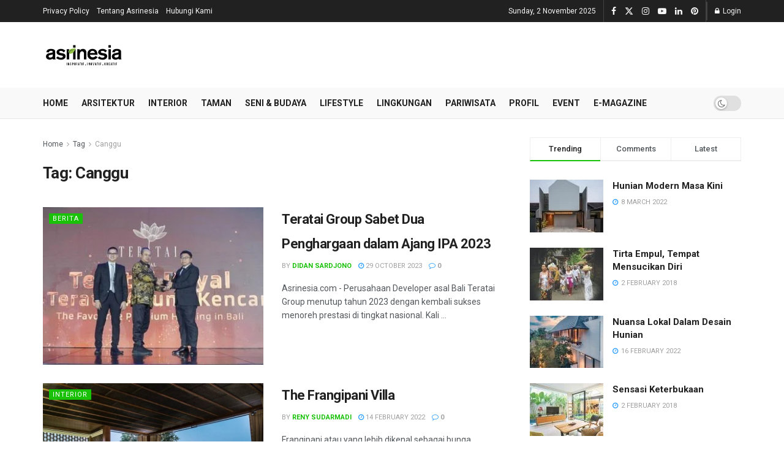

--- FILE ---
content_type: text/html; charset=UTF-8
request_url: https://asrinesia.com/tag/canggu/
body_size: 39043
content:
<!doctype html> <!--[if lt IE 7]><html class="no-js lt-ie9 lt-ie8 lt-ie7" lang="en-US" prefix="og: https://ogp.me/ns#"> <![endif]--> <!--[if IE 7]><html class="no-js lt-ie9 lt-ie8" lang="en-US" prefix="og: https://ogp.me/ns#"> <![endif]--> <!--[if IE 8]><html class="no-js lt-ie9" lang="en-US" prefix="og: https://ogp.me/ns#"> <![endif]--> <!--[if IE 9]><html class="no-js lt-ie10" lang="en-US" prefix="og: https://ogp.me/ns#"> <![endif]--> <!--[if gt IE 8]><!--><html class="no-js" lang="en-US" prefix="og: https://ogp.me/ns#"> <!--<![endif]--><head><meta http-equiv="Content-Type" content="text/html; charset=UTF-8" /><meta name='viewport' content='width=device-width, initial-scale=1, user-scalable=yes' /><link rel="profile" href="http://gmpg.org/xfn/11" /><link rel="pingback" href="https://asrinesia.com/xmlrpc.php" /><style>img:is([sizes="auto" i], [sizes^="auto," i]) { contain-intrinsic-size: 3000px 1500px }</style><meta property="og:type" content="website"><meta property="og:title" content="Teratai Group Sabet Dua Penghargaan dalam Ajang IPA 2023"><meta property="og:site_name" content="asrinesia"><meta property="og:description" content="Asrinesia.com - Perusahaan Developer asal Bali Teratai Group menutup tahun 2023 dengan kembali sukses menoreh prestasi di tingkat nasional. Kali"><meta property="og:url" content="https://asrinesia.com/tag/canggu"><meta property="og:locale" content="en_US"><meta property="og:image" content="https://asrinesia.com/wp-content/uploads/2023/10/aA.jpg"><meta property="og:image:height" content="365"><meta property="og:image:width" content="700"><meta name="twitter:card" content="summary"><meta name="twitter:url" content="https://asrinesia.com/tag/canggu"><meta name="twitter:title" content="Teratai Group Sabet Dua Penghargaan dalam Ajang IPA 2023"><meta name="twitter:description" content="Asrinesia.com - Perusahaan Developer asal Bali Teratai Group menutup tahun 2023 dengan kembali sukses menoreh prestasi di tingkat nasional. Kali"><meta name="twitter:image" content="https://asrinesia.com/wp-content/uploads/2023/10/aA.jpg"><meta name="twitter:image:width" content="700"><meta name="twitter:image:height" content="365"><meta name="twitter:site" content="https://twitter.com/Maj_Asrinesia"> <script defer src="[data-uri]"></script> <script defer src="[data-uri]"></script> <title>Canggu - asrinesia</title><meta name="robots" content="follow, noindex"/><meta property="og:locale" content="en_US" /><meta property="og:type" content="article" /><meta property="og:title" content="Canggu - asrinesia" /><meta property="og:url" content="https://asrinesia.com/tag/canggu/" /><meta property="og:site_name" content="Asrinesia" /><meta name="twitter:card" content="summary_large_image" /><meta name="twitter:title" content="Canggu - asrinesia" /><meta name="twitter:label1" content="Posts" /><meta name="twitter:data1" content="2" /> <script type="application/ld+json" class="rank-math-schema">{"@context":"https://schema.org","@graph":[{"@type":"Person","@id":"https://asrinesia.com/#person","name":"Asrinesia","image":{"@type":"ImageObject","@id":"https://asrinesia.com/#logo","url":"https://asrinesia.com/wp-content/uploads/2021/11/asrinesia-favicon-1.png","contentUrl":"https://asrinesia.com/wp-content/uploads/2021/11/asrinesia-favicon-1.png","caption":"Asrinesia","inLanguage":"en-US","width":"512","height":"512"}},{"@type":"WebSite","@id":"https://asrinesia.com/#website","url":"https://asrinesia.com","name":"Asrinesia","alternateName":"Majalah Arsitektur Interior dan Taman","publisher":{"@id":"https://asrinesia.com/#person"},"inLanguage":"en-US"},{"@type":"CollectionPage","@id":"https://asrinesia.com/tag/canggu/#webpage","url":"https://asrinesia.com/tag/canggu/","name":"Canggu - asrinesia","isPartOf":{"@id":"https://asrinesia.com/#website"},"inLanguage":"en-US"}]}</script> <link rel='dns-prefetch' href='//www.googletagmanager.com' /><link rel='dns-prefetch' href='//fonts.googleapis.com' /><link rel='dns-prefetch' href='//pagead2.googlesyndication.com' /><link rel='preconnect' href='https://fonts.gstatic.com' /><link rel="alternate" type="application/rss+xml" title="asrinesia &raquo; Feed" href="https://asrinesia.com/feed/" /><link rel="alternate" type="application/rss+xml" title="asrinesia &raquo; Comments Feed" href="https://asrinesia.com/comments/feed/" /><link rel="alternate" type="text/calendar" title="asrinesia &raquo; iCal Feed" href="https://asrinesia.com/events/?ical=1" /><link rel="alternate" type="application/rss+xml" title="asrinesia &raquo; Canggu Tag Feed" href="https://asrinesia.com/tag/canggu/feed/" /> <script defer src="[data-uri]"></script> <link rel='stylesheet' id='wp_bannerize_pro_slugwp-bannerize-admin-barcss-css' href='https://asrinesia.com/wp-content/cache/autoptimize/css/autoptimize_single_a36eaefe406198fceb6275009a6eeba6.css?ver=1.11.0' type='text/css' media='all' /><link rel='stylesheet' id='wp_bannerize_pro_slugwp-bannerizecss-css' href='https://asrinesia.com/wp-content/cache/autoptimize/css/autoptimize_single_a4b903e502d8ec453fc84733ac893e20.css?ver=1.11.0' type='text/css' media='all' /><style id='wp-emoji-styles-inline-css' type='text/css'>img.wp-smiley, img.emoji {
		display: inline !important;
		border: none !important;
		box-shadow: none !important;
		height: 1em !important;
		width: 1em !important;
		margin: 0 0.07em !important;
		vertical-align: -0.1em !important;
		background: none !important;
		padding: 0 !important;
	}</style><link rel='stylesheet' id='jnews-faq-css' href='https://asrinesia.com/wp-content/cache/autoptimize/css/autoptimize_single_85f4ed116af53f2a19322e354590c0cf.css?ver=12.0.1' type='text/css' media='all' /><style id='wp-bannerize-block-style-inline-css' type='text/css'></style><link rel='stylesheet' id='tribe-events-v2-single-skeleton-css' href='https://asrinesia.com/wp-content/cache/autoptimize/css/autoptimize_single_1c16b1bb772072698343610022d41c28.css?ver=6.15.10' type='text/css' media='all' /><link rel='stylesheet' id='tribe-events-v2-single-skeleton-full-css' href='https://asrinesia.com/wp-content/cache/autoptimize/css/autoptimize_single_34ad2bfecf4f4e4d047d0569e851a332.css?ver=6.15.10' type='text/css' media='all' /><link rel='stylesheet' id='tec-events-elementor-widgets-base-styles-css' href='https://asrinesia.com/wp-content/cache/autoptimize/css/autoptimize_single_6fc7abd853ee796ccc1ea3dbd8e8cb5a.css?ver=6.15.10' type='text/css' media='all' /><link rel='stylesheet' id='jnews-parent-style-css' href='https://asrinesia.com/wp-content/themes/jnews/style.css?ver=6.8.3' type='text/css' media='all' /><link rel='stylesheet' id='elementor-frontend-css' href='https://asrinesia.com/wp-content/plugins/elementor/assets/css/frontend.min.css?ver=3.32.5' type='text/css' media='all' /><link rel='stylesheet' id='dflip-style-css' href='https://asrinesia.com/wp-content/plugins/3d-flipbook-dflip-lite/assets/css/dflip.min.css?ver=2.4.20' type='text/css' media='all' /><link rel='stylesheet' id='jeg_customizer_font-css' href='//fonts.googleapis.com/css?family=Roboto%3Aregular%2C500%2C700%2C500%2Cregular&#038;display=swap&#038;ver=1.3.0' type='text/css' media='all' /><link rel='stylesheet' id='font-awesome-css' href='https://asrinesia.com/wp-content/plugins/elementor/assets/lib/font-awesome/css/font-awesome.min.css?ver=4.7.0' type='text/css' media='all' /><link rel='stylesheet' id='jnews-frontend-css' href='https://asrinesia.com/wp-content/themes/jnews/assets/dist/frontend.min.css?ver=1.0.0' type='text/css' media='all' /><link rel='stylesheet' id='jnews-elementor-css' href='https://asrinesia.com/wp-content/cache/autoptimize/css/autoptimize_single_d3f72a23a4659d7c807ef226a63d313a.css?ver=1.0.0' type='text/css' media='all' /><link rel='stylesheet' id='jnews-style-css' href='https://asrinesia.com/wp-content/themes/jnews-child/style.css?ver=1.0.0' type='text/css' media='all' /><link rel='stylesheet' id='jnews-darkmode-css' href='https://asrinesia.com/wp-content/cache/autoptimize/css/autoptimize_single_c8c57a0dce3f85eefaf2b683a5ed8483.css?ver=1.0.0' type='text/css' media='all' /><link rel='stylesheet' id='eael-general-css' href='https://asrinesia.com/wp-content/plugins/essential-addons-for-elementor-lite/assets/front-end/css/view/general.min.css?ver=6.4.0' type='text/css' media='all' /> <script defer type="text/javascript" src="https://asrinesia.com/wp-includes/js/jquery/jquery.min.js?ver=3.7.1" id="jquery-core-js"></script> <script defer type="text/javascript" src="https://asrinesia.com/wp-includes/js/jquery/jquery-migrate.min.js?ver=3.4.1" id="jquery-migrate-js"></script> 
 <script defer type="text/javascript" src="https://www.googletagmanager.com/gtag/js?id=G-DP9GR0W6ZB" id="google_gtagjs-js"></script> <script defer id="google_gtagjs-js-after" src="[data-uri]"></script> <link rel="https://api.w.org/" href="https://asrinesia.com/wp-json/" /><link rel="alternate" title="JSON" type="application/json" href="https://asrinesia.com/wp-json/wp/v2/tags/1132" /><link rel="EditURI" type="application/rsd+xml" title="RSD" href="https://asrinesia.com/xmlrpc.php?rsd" /><meta name="generator" content="WordPress 6.8.3" /><meta name="generator" content="Site Kit by Google 1.164.0" /><meta name="tec-api-version" content="v1"><meta name="tec-api-origin" content="https://asrinesia.com"><link rel="alternate" href="https://asrinesia.com/wp-json/tribe/events/v1/events/?tags=canggu" /><meta name="google-adsense-platform-account" content="ca-host-pub-2644536267352236"><meta name="google-adsense-platform-domain" content="sitekit.withgoogle.com"><meta name="generator" content="Elementor 3.32.5; features: additional_custom_breakpoints; settings: css_print_method-external, google_font-enabled, font_display-auto"> <script defer src="[data-uri]"></script> <style>.e-con.e-parent:nth-of-type(n+4):not(.e-lazyloaded):not(.e-no-lazyload),
				.e-con.e-parent:nth-of-type(n+4):not(.e-lazyloaded):not(.e-no-lazyload) * {
					background-image: none !important;
				}
				@media screen and (max-height: 1024px) {
					.e-con.e-parent:nth-of-type(n+3):not(.e-lazyloaded):not(.e-no-lazyload),
					.e-con.e-parent:nth-of-type(n+3):not(.e-lazyloaded):not(.e-no-lazyload) * {
						background-image: none !important;
					}
				}
				@media screen and (max-height: 640px) {
					.e-con.e-parent:nth-of-type(n+2):not(.e-lazyloaded):not(.e-no-lazyload),
					.e-con.e-parent:nth-of-type(n+2):not(.e-lazyloaded):not(.e-no-lazyload) * {
						background-image: none !important;
					}
				}</style> <script type="text/javascript" async="async" src="https://pagead2.googlesyndication.com/pagead/js/adsbygoogle.js?client=ca-pub-1162644323725041&amp;host=ca-host-pub-2644536267352236" crossorigin="anonymous"></script>  <script type='application/ld+json'>{"@context":"http:\/\/schema.org","@type":"Organization","@id":"https:\/\/asrinesia.com\/#organization","url":"https:\/\/asrinesia.com\/","name":"Asrinesia","logo":{"@type":"ImageObject","url":"https:\/\/www.asrinesia.com\/wp-content\/uploads\/2021\/10\/ASRINESIA-logo-500x150-1.png"},"sameAs":["https:\/\/www.facebook.com\/asrinesiaonline","https:\/\/twitter.com\/Maj_Asrinesia","https:\/\/www.instagram.com\/asrinesia\/","https:\/\/www.youtube.com\/channel\/UCqDq9BIMXiX_Z1M32mXTM4Q","https:\/\/www.linkedin.com\/company\/asrinesia","https:\/\/id.pinterest.com\/asrinesia"],"contactPoint":{"@type":"ContactPoint","telephone":"+6221-2232-6009","contactType":"customer service","areaServed":["ID"]}}</script> <script type='application/ld+json'>{"@context":"http:\/\/schema.org","@type":"WebSite","@id":"https:\/\/asrinesia.com\/#website","url":"https:\/\/asrinesia.com\/","name":"Asrinesia","potentialAction":{"@type":"SearchAction","target":"https:\/\/asrinesia.com\/?s={search_term_string}","query-input":"required name=search_term_string"}}</script> <link rel="icon" href="https://asrinesia.com/wp-content/uploads/2021/10/cropped-asrinesia-favicon-1-32x32.png" sizes="32x32" /><link rel="icon" href="https://asrinesia.com/wp-content/uploads/2021/10/cropped-asrinesia-favicon-1-192x192.png" sizes="192x192" /><link rel="apple-touch-icon" href="https://asrinesia.com/wp-content/uploads/2021/10/cropped-asrinesia-favicon-1-180x180.png" /><meta name="msapplication-TileImage" content="https://asrinesia.com/wp-content/uploads/2021/10/cropped-asrinesia-favicon-1-270x270.png" /><style id="jeg_dynamic_css" type="text/css" data-type="jeg_custom-css">.jeg_container, .jeg_content, .jeg_boxed .jeg_main .jeg_container, .jeg_autoload_separator { background-color : #ffffff; } body { --j-body-color : #53585c; --j-accent-color : #19c109; --j-heading-color : #212121; } body,.jeg_newsfeed_list .tns-outer .tns-controls button,.jeg_filter_button,.owl-carousel .owl-nav div,.jeg_readmore,.jeg_hero_style_7 .jeg_post_meta a,.widget_calendar thead th,.widget_calendar tfoot a,.jeg_socialcounter a,.entry-header .jeg_meta_like a,.entry-header .jeg_meta_comment a,.entry-header .jeg_meta_donation a,.entry-header .jeg_meta_bookmark a,.entry-content tbody tr:hover,.entry-content th,.jeg_splitpost_nav li:hover a,#breadcrumbs a,.jeg_author_socials a:hover,.jeg_footer_content a,.jeg_footer_bottom a,.jeg_cartcontent,.woocommerce .woocommerce-breadcrumb a { color : #53585c; } a, .jeg_menu_style_5>li>a:hover, .jeg_menu_style_5>li.sfHover>a, .jeg_menu_style_5>li.current-menu-item>a, .jeg_menu_style_5>li.current-menu-ancestor>a, .jeg_navbar .jeg_menu:not(.jeg_main_menu)>li>a:hover, .jeg_midbar .jeg_menu:not(.jeg_main_menu)>li>a:hover, .jeg_side_tabs li.active, .jeg_block_heading_5 strong, .jeg_block_heading_6 strong, .jeg_block_heading_7 strong, .jeg_block_heading_8 strong, .jeg_subcat_list li a:hover, .jeg_subcat_list li button:hover, .jeg_pl_lg_7 .jeg_thumb .jeg_post_category a, .jeg_pl_xs_2:before, .jeg_pl_xs_4 .jeg_postblock_content:before, .jeg_postblock .jeg_post_title a:hover, .jeg_hero_style_6 .jeg_post_title a:hover, .jeg_sidefeed .jeg_pl_xs_3 .jeg_post_title a:hover, .widget_jnews_popular .jeg_post_title a:hover, .jeg_meta_author a, .widget_archive li a:hover, .widget_pages li a:hover, .widget_meta li a:hover, .widget_recent_entries li a:hover, .widget_rss li a:hover, .widget_rss cite, .widget_categories li a:hover, .widget_categories li.current-cat>a, #breadcrumbs a:hover, .jeg_share_count .counts, .commentlist .bypostauthor>.comment-body>.comment-author>.fn, span.required, .jeg_review_title, .bestprice .price, .authorlink a:hover, .jeg_vertical_playlist .jeg_video_playlist_play_icon, .jeg_vertical_playlist .jeg_video_playlist_item.active .jeg_video_playlist_thumbnail:before, .jeg_horizontal_playlist .jeg_video_playlist_play, .woocommerce li.product .pricegroup .button, .widget_display_forums li a:hover, .widget_display_topics li:before, .widget_display_replies li:before, .widget_display_views li:before, .bbp-breadcrumb a:hover, .jeg_mobile_menu li.sfHover>a, .jeg_mobile_menu li a:hover, .split-template-6 .pagenum, .jeg_mobile_menu_style_5>li>a:hover, .jeg_mobile_menu_style_5>li.sfHover>a, .jeg_mobile_menu_style_5>li.current-menu-item>a, .jeg_mobile_menu_style_5>li.current-menu-ancestor>a, .jeg_mobile_menu.jeg_menu_dropdown li.open > div > a ,.jeg_menu_dropdown.language-swicher .sub-menu li a:hover { color : #19c109; } .jeg_menu_style_1>li>a:before, .jeg_menu_style_2>li>a:before, .jeg_menu_style_3>li>a:before, .jeg_side_toggle, .jeg_slide_caption .jeg_post_category a, .jeg_slider_type_1_wrapper .tns-controls button.tns-next, .jeg_block_heading_1 .jeg_block_title span, .jeg_block_heading_2 .jeg_block_title span, .jeg_block_heading_3, .jeg_block_heading_4 .jeg_block_title span, .jeg_block_heading_6:after, .jeg_pl_lg_box .jeg_post_category a, .jeg_pl_md_box .jeg_post_category a, .jeg_readmore:hover, .jeg_thumb .jeg_post_category a, .jeg_block_loadmore a:hover, .jeg_postblock.alt .jeg_block_loadmore a:hover, .jeg_block_loadmore a.active, .jeg_postblock_carousel_2 .jeg_post_category a, .jeg_heroblock .jeg_post_category a, .jeg_pagenav_1 .page_number.active, .jeg_pagenav_1 .page_number.active:hover, input[type="submit"], .btn, .button, .widget_tag_cloud a:hover, .popularpost_item:hover .jeg_post_title a:before, .jeg_splitpost_4 .page_nav, .jeg_splitpost_5 .page_nav, .jeg_post_via a:hover, .jeg_post_source a:hover, .jeg_post_tags a:hover, .comment-reply-title small a:before, .comment-reply-title small a:after, .jeg_storelist .productlink, .authorlink li.active a:before, .jeg_footer.dark .socials_widget:not(.nobg) a:hover .fa,.jeg_footer.dark .socials_widget:not(.nobg) a:hover span.jeg-icon, div.jeg_breakingnews_title, .jeg_overlay_slider_bottom_wrapper .tns-controls button, .jeg_overlay_slider_bottom_wrapper .tns-controls button:hover, .jeg_vertical_playlist .jeg_video_playlist_current, .woocommerce span.onsale, .woocommerce #respond input#submit:hover, .woocommerce a.button:hover, .woocommerce button.button:hover, .woocommerce input.button:hover, .woocommerce #respond input#submit.alt, .woocommerce a.button.alt, .woocommerce button.button.alt, .woocommerce input.button.alt, .jeg_popup_post .caption, .jeg_footer.dark input[type="submit"], .jeg_footer.dark .btn, .jeg_footer.dark .button, .footer_widget.widget_tag_cloud a:hover, .jeg_inner_content .content-inner .jeg_post_category a:hover, #buddypress .standard-form button, #buddypress a.button, #buddypress input[type="submit"], #buddypress input[type="button"], #buddypress input[type="reset"], #buddypress ul.button-nav li a, #buddypress .generic-button a, #buddypress .generic-button button, #buddypress .comment-reply-link, #buddypress a.bp-title-button, #buddypress.buddypress-wrap .members-list li .user-update .activity-read-more a, div#buddypress .standard-form button:hover, div#buddypress a.button:hover, div#buddypress input[type="submit"]:hover, div#buddypress input[type="button"]:hover, div#buddypress input[type="reset"]:hover, div#buddypress ul.button-nav li a:hover, div#buddypress .generic-button a:hover, div#buddypress .generic-button button:hover, div#buddypress .comment-reply-link:hover, div#buddypress a.bp-title-button:hover, div#buddypress.buddypress-wrap .members-list li .user-update .activity-read-more a:hover, #buddypress #item-nav .item-list-tabs ul li a:before, .jeg_inner_content .jeg_meta_container .follow-wrapper a { background-color : #19c109; } .jeg_block_heading_7 .jeg_block_title span, .jeg_readmore:hover, .jeg_block_loadmore a:hover, .jeg_block_loadmore a.active, .jeg_pagenav_1 .page_number.active, .jeg_pagenav_1 .page_number.active:hover, .jeg_pagenav_3 .page_number:hover, .jeg_prevnext_post a:hover h3, .jeg_overlay_slider .jeg_post_category, .jeg_sidefeed .jeg_post.active, .jeg_vertical_playlist.jeg_vertical_playlist .jeg_video_playlist_item.active .jeg_video_playlist_thumbnail img, .jeg_horizontal_playlist .jeg_video_playlist_item.active { border-color : #19c109; } .jeg_tabpost_nav li.active, .woocommerce div.product .woocommerce-tabs ul.tabs li.active, .jeg_mobile_menu_style_1>li.current-menu-item a, .jeg_mobile_menu_style_1>li.current-menu-ancestor a, .jeg_mobile_menu_style_2>li.current-menu-item::after, .jeg_mobile_menu_style_2>li.current-menu-ancestor::after, .jeg_mobile_menu_style_3>li.current-menu-item::before, .jeg_mobile_menu_style_3>li.current-menu-ancestor::before { border-bottom-color : #19c109; } .jeg_post_share .jeg-icon svg { fill : #19c109; } h1,h2,h3,h4,h5,h6,.jeg_post_title a,.entry-header .jeg_post_title,.jeg_hero_style_7 .jeg_post_title a,.jeg_block_title,.jeg_splitpost_bar .current_title,.jeg_video_playlist_title,.gallery-caption,.jeg_push_notification_button>a.button { color : #212121; } .split-template-9 .pagenum, .split-template-10 .pagenum, .split-template-11 .pagenum, .split-template-12 .pagenum, .split-template-13 .pagenum, .split-template-15 .pagenum, .split-template-18 .pagenum, .split-template-20 .pagenum, .split-template-19 .current_title span, .split-template-20 .current_title span { background-color : #212121; } .jeg_topbar .jeg_nav_row, .jeg_topbar .jeg_search_no_expand .jeg_search_input { line-height : 36px; } .jeg_topbar .jeg_nav_row, .jeg_topbar .jeg_nav_icon { height : 36px; } .jeg_topbar .jeg_logo_img { max-height : 36px; } .jeg_midbar { height : 107px; } .jeg_midbar .jeg_logo_img { max-height : 107px; } .jeg_header .jeg_bottombar.jeg_navbar,.jeg_bottombar .jeg_nav_icon { height : 50px; } .jeg_header .jeg_bottombar.jeg_navbar, .jeg_header .jeg_bottombar .jeg_main_menu:not(.jeg_menu_style_1) > li > a, .jeg_header .jeg_bottombar .jeg_menu_style_1 > li, .jeg_header .jeg_bottombar .jeg_menu:not(.jeg_main_menu) > li > a { line-height : 50px; } .jeg_bottombar .jeg_logo_img { max-height : 50px; } .jeg_header .jeg_bottombar.jeg_navbar_wrapper:not(.jeg_navbar_boxed), .jeg_header .jeg_bottombar.jeg_navbar_boxed .jeg_nav_row { background : #f9f9f9; } .jeg_header .jeg_bottombar, .jeg_header .jeg_bottombar.jeg_navbar_dark, .jeg_bottombar.jeg_navbar_boxed .jeg_nav_row, .jeg_bottombar.jeg_navbar_dark.jeg_navbar_boxed .jeg_nav_row { border-top-width : 0px; } .jeg_header .socials_widget > a > i.fa:before { color : #f5f5f5; } .jeg_header .socials_widget.nobg > a > i > span.jeg-icon svg { fill : #f5f5f5; } .jeg_header .socials_widget.nobg > a > span.jeg-icon svg { fill : #f5f5f5; } .jeg_header .socials_widget > a > span.jeg-icon svg { fill : #f5f5f5; } .jeg_header .socials_widget > a > i > span.jeg-icon svg { fill : #f5f5f5; } .jeg_nav_search { width : 80%; } body,input,textarea,select,.chosen-container-single .chosen-single,.btn,.button { font-family: Roboto,Helvetica,Arial,sans-serif; } .jeg_header, .jeg_mobile_wrapper { font-family: Roboto,Helvetica,Arial,sans-serif; } .jeg_main_menu > li > a { font-family: Roboto,Helvetica,Arial,sans-serif; } .jeg_post_title, .entry-header .jeg_post_title, .jeg_single_tpl_2 .entry-header .jeg_post_title, .jeg_single_tpl_3 .entry-header .jeg_post_title, .jeg_single_tpl_6 .entry-header .jeg_post_title, .jeg_content .jeg_custom_title_wrapper .jeg_post_title { font-family: Roboto,Helvetica,Arial,sans-serif;font-weight : 500; font-style : normal; font-size: 30px; line-height: 40px;  } .jeg_post_excerpt p, .content-inner p { font-family: Roboto,Helvetica,Arial,sans-serif;font-weight : 400; font-style : normal;  }</style><style type="text/css">.no_thumbnail .jeg_thumb,
					.thumbnail-container.no_thumbnail {
					    display: none !important;
					}
					.jeg_search_result .jeg_pl_xs_3.no_thumbnail .jeg_postblock_content,
					.jeg_sidefeed .jeg_pl_xs_3.no_thumbnail .jeg_postblock_content,
					.jeg_pl_sm.no_thumbnail .jeg_postblock_content {
					    margin-left: 0;
					}
					.jeg_postblock_11 .no_thumbnail .jeg_postblock_content,
					.jeg_postblock_12 .no_thumbnail .jeg_postblock_content,
					.jeg_postblock_12.jeg_col_3o3 .no_thumbnail .jeg_postblock_content  {
					    margin-top: 0;
					}
					.jeg_postblock_15 .jeg_pl_md_box.no_thumbnail .jeg_postblock_content,
					.jeg_postblock_19 .jeg_pl_md_box.no_thumbnail .jeg_postblock_content,
					.jeg_postblock_24 .jeg_pl_md_box.no_thumbnail .jeg_postblock_content,
					.jeg_sidefeed .jeg_pl_md_box .jeg_postblock_content {
					    position: relative;
					}
					.jeg_postblock_carousel_2 .no_thumbnail .jeg_post_title a,
					.jeg_postblock_carousel_2 .no_thumbnail .jeg_post_title a:hover,
					.jeg_postblock_carousel_2 .no_thumbnail .jeg_post_meta .fa {
					    color: #212121 !important;
					} 
					.jnews-dark-mode .jeg_postblock_carousel_2 .no_thumbnail .jeg_post_title a,
					.jnews-dark-mode .jeg_postblock_carousel_2 .no_thumbnail .jeg_post_title a:hover,
					.jnews-dark-mode .jeg_postblock_carousel_2 .no_thumbnail .jeg_post_meta .fa {
					    color: #fff !important;
					}</style><style type="text/css" id="wp-custom-css">.mec-slider-t5-content.mec-event-grid-modern .mec-event-title {
font-size: 20px;
}

.jeg_share_button .jeg_btn-whatsapp {
    background: #25d366;
}

.mec-wrap .mec-event-countdown-style3 .mec-event-countdown-part2 img {
	width: 90%;
	display: block;
	padding-top: 50px;
}

.jeg_post_title {
overflow: hidden;
text-overflow: ellipsis;
display: -webkit-box;
-webkit-line-clamp: 2; /* number of lines to show */
-webkit-box-orient: vertical;
}

@media only screen and (max-width: 767px) {
  .custom_post_template h1.jeg_post_title, .entry-header .jeg_post_title {
    font-size: 20px !important;
  }
}

.jeg_readmore {
	display: none;
}</style></head><body class="archive tag tag-canggu tag-1132 wp-embed-responsive wp-theme-jnews wp-child-theme-jnews-child tribe-no-js jeg_toggle_light jnews jsc_normal elementor-default elementor-kit-5"><div class="jeg_ad jeg_ad_top jnews_header_top_ads"><div class='ads-wrapper  '></div></div><div class="jeg_viewport"><div class="jeg_header_wrapper"><div class="jeg_header_instagram_wrapper"></div><div class="jeg_header normal"><div class="jeg_topbar jeg_container jeg_navbar_wrapper dark"><div class="container"><div class="jeg_nav_row"><div class="jeg_nav_col jeg_nav_left  jeg_nav_grow"><div class="item_wrap jeg_nav_alignleft"><div class="jeg_nav_item"><ul class="jeg_menu jeg_top_menu"><li id="menu-item-14986" class="menu-item menu-item-type-post_type menu-item-object-page menu-item-14986"><a href="https://asrinesia.com/privacy-policy/">Privacy Policy</a></li><li id="menu-item-14987" class="menu-item menu-item-type-post_type menu-item-object-page menu-item-14987"><a href="https://asrinesia.com/tentang-asrinesia/">Tentang Asrinesia</a></li><li id="menu-item-15053" class="menu-item menu-item-type-post_type menu-item-object-page menu-item-15053"><a href="https://asrinesia.com/hubungi-kami/">Hubungi Kami</a></li></ul></div></div></div><div class="jeg_nav_col jeg_nav_center  jeg_nav_normal"><div class="item_wrap jeg_nav_aligncenter"><div class="jeg_nav_item jeg_top_date"> Sunday, 2 November 2025</div><div
 class="jeg_nav_item socials_widget jeg_social_icon_block nobg"> <a href="https://www.facebook.com/asrinesiaonline" target='_blank' rel='external noopener nofollow'  aria-label="Find us on Facebook" class="jeg_facebook"><i class="fa fa-facebook"></i> </a><a href="https://twitter.com/Maj_Asrinesia" target='_blank' rel='external noopener nofollow'  aria-label="Find us on Twitter" class="jeg_twitter"><i class="fa fa-twitter"><span class="jeg-icon icon-twitter"><svg xmlns="http://www.w3.org/2000/svg" height="1em" viewBox="0 0 512 512"><path d="M389.2 48h70.6L305.6 224.2 487 464H345L233.7 318.6 106.5 464H35.8L200.7 275.5 26.8 48H172.4L272.9 180.9 389.2 48zM364.4 421.8h39.1L151.1 88h-42L364.4 421.8z"/></svg></span></i> </a><a href="https://www.instagram.com/asrinesia/" target='_blank' rel='external noopener nofollow'  aria-label="Find us on Instagram" class="jeg_instagram"><i class="fa fa-instagram"></i> </a><a href="https://www.youtube.com/channel/UCqDq9BIMXiX_Z1M32mXTM4Q" target='_blank' rel='external noopener nofollow'  aria-label="Find us on Youtube" class="jeg_youtube"><i class="fa fa-youtube-play"></i> </a><a href="https://www.linkedin.com/company/asrinesia" target='_blank' rel='external noopener nofollow'  aria-label="Find us on LinkedIn" class="jeg_linkedin"><i class="fa fa-linkedin"></i> </a><a href="https://id.pinterest.com/asrinesia" target='_blank' rel='external noopener nofollow'  aria-label="Find us on Pinterest" class="jeg_pinterest"><i class="fa fa-pinterest"></i> </a></div><div class="jeg_separator separator1"></div></div></div><div class="jeg_nav_col jeg_nav_right  jeg_nav_normal"><div class="item_wrap jeg_nav_alignright"><div class="jeg_separator separator2"></div><div class="jeg_nav_item jeg_nav_account"><ul class="jeg_accountlink jeg_menu"><li><a href="#jeg_loginform" aria-label="Login popup button" class="jeg_popuplink"><i class="fa fa-lock"></i> Login</a></li></ul></div></div></div></div></div></div><div class="jeg_midbar jeg_container jeg_navbar_wrapper normal"><div class="container"><div class="jeg_nav_row"><div class="jeg_nav_col jeg_nav_left jeg_nav_normal"><div class="item_wrap jeg_nav_alignleft"><div class="jeg_nav_item jeg_logo jeg_desktop_logo"><div class="site-title"> <a href="https://asrinesia.com/" aria-label="Visit Homepage" style="padding: 0px 0px 0px 0px;"> <img class='jeg_logo_img' src="https://asrinesia.com/wp-content/uploads/2025/07/ASRINESIA-logo-267x80-1-1.png" srcset="https://asrinesia.com/wp-content/uploads/2025/07/ASRINESIA-logo-267x80-1-1.png 1x, https://asrinesia.com/wp-content/uploads/2025/07/ASRINESIA-logo-267x80-1-1.png 2x" alt="asrinesia"data-light-src="https://asrinesia.com/wp-content/uploads/2025/07/ASRINESIA-logo-267x80-1-1.png" data-light-srcset="https://asrinesia.com/wp-content/uploads/2025/07/ASRINESIA-logo-267x80-1-1.png 1x, https://asrinesia.com/wp-content/uploads/2025/07/ASRINESIA-logo-267x80-1-1.png 2x" data-dark-src="https://asrinesia.com/wp-content/uploads/2021/10/LOGO-asrinesia-putih-hijau-03-276x54-1.png" data-dark-srcset="https://asrinesia.com/wp-content/uploads/2021/10/LOGO-asrinesia-putih-hijau-03-276x54-1.png 1x, https://asrinesia.com/wp-content/uploads/2021/10/LOGO-asrinesia-putih-hijau-03-768x150-1.png 2x"width="267" height="80"> </a></div></div></div></div><div class="jeg_nav_col jeg_nav_center jeg_nav_normal"><div class="item_wrap jeg_nav_alignright"></div></div><div class="jeg_nav_col jeg_nav_right jeg_nav_grow"><div class="item_wrap jeg_nav_alignright"></div></div></div></div></div><div class="jeg_bottombar jeg_navbar jeg_container jeg_navbar_wrapper jeg_navbar_normal jeg_navbar_normal"><div class="container"><div class="jeg_nav_row"><div class="jeg_nav_col jeg_nav_left jeg_nav_grow"><div class="item_wrap jeg_nav_alignleft"><div class="jeg_nav_item jeg_main_menu_wrapper"><div class="jeg_mainmenu_wrap"><ul class="jeg_menu jeg_main_menu jeg_menu_style_1" data-animation="animate"><li id="menu-item-29460" class="menu-item menu-item-type-custom menu-item-object-custom menu-item-home menu-item-29460 bgnav" data-item-row="default" ><a href="https://asrinesia.com/">Home</a></li><li id="menu-item-14865" class="menu-item menu-item-type-taxonomy menu-item-object-category menu-item-14865 bgnav" data-item-row="default" ><a href="https://asrinesia.com/category/arsitektur/">Arsitektur</a></li><li id="menu-item-14868" class="menu-item menu-item-type-taxonomy menu-item-object-category menu-item-14868 bgnav" data-item-row="default" ><a href="https://asrinesia.com/category/interior/">Interior</a></li><li id="menu-item-14872" class="menu-item menu-item-type-taxonomy menu-item-object-category menu-item-14872 bgnav" data-item-row="default" ><a href="https://asrinesia.com/category/taman/">Taman</a></li><li id="menu-item-14871" class="menu-item menu-item-type-taxonomy menu-item-object-category menu-item-14871 bgnav" data-item-row="default" ><a href="https://asrinesia.com/category/seni-budaya/">Seni &amp; Budaya</a></li><li id="menu-item-29227" class="menu-item menu-item-type-taxonomy menu-item-object-category menu-item-29227 bgnav" data-item-row="default" ><a href="https://asrinesia.com/category/lifestyle/">Lifestyle</a></li><li id="menu-item-14869" class="menu-item menu-item-type-taxonomy menu-item-object-category menu-item-14869 bgnav" data-item-row="default" ><a href="https://asrinesia.com/category/lingkungan/">Lingkungan</a></li><li id="menu-item-14870" class="menu-item menu-item-type-taxonomy menu-item-object-category menu-item-14870 bgnav" data-item-row="default" ><a href="https://asrinesia.com/category/pariwisata/">Pariwisata</a></li><li id="menu-item-18098" class="menu-item menu-item-type-taxonomy menu-item-object-category menu-item-18098 bgnav" data-item-row="default" ><a href="https://asrinesia.com/category/profil/">Profil</a></li><li id="menu-item-22443" class="menu-item menu-item-type-taxonomy menu-item-object-tribe_events_cat menu-item-22443 bgnav" data-item-row="default" ><a href="https://asrinesia.com/events/category/event/">Event</a></li><li id="menu-item-29228" class="menu-item menu-item-type-post_type menu-item-object-page menu-item-29228 bgnav" data-item-row="default" ><a href="https://asrinesia.com/asrinesia-emagazine/">E-Magazine</a></li></ul></div></div></div></div><div class="jeg_nav_col jeg_nav_center jeg_nav_normal"><div class="item_wrap jeg_nav_alignright"></div></div><div class="jeg_nav_col jeg_nav_right jeg_nav_normal"><div class="item_wrap jeg_nav_alignright"><div class="jeg_nav_item jeg_dark_mode"> <label class="dark_mode_switch"> <input aria-label="Dark mode toogle" type="checkbox" class="jeg_dark_mode_toggle" > <span class="slider round"></span> </label></div></div></div></div></div></div></div></div><div class="jeg_header_sticky"><div class="sticky_blankspace"></div><div class="jeg_header full"><div class="jeg_container"><div data-mode="fixed" class="jeg_stickybar jeg_navbar jeg_navbar_wrapper jeg_navbar_normal jeg_navbar_normal"><div class="container"><div class="jeg_nav_row"><div class="jeg_nav_col jeg_nav_left jeg_nav_grow"><div class="item_wrap jeg_nav_alignleft"><div class="jeg_nav_item jeg_logo"><div class="site-title"> <a href="https://asrinesia.com/" aria-label="Visit Homepage"> <img class='jeg_logo_img' src="https://asrinesia.com/wp-content/uploads/2025/07/ASRINESIA-logo-267x80-1-1.png" srcset="https://asrinesia.com/wp-content/uploads/2025/07/ASRINESIA-logo-267x80-1-1.png 1x, https://asrinesia.com/wp-content/uploads/2025/07/ASRINESIA-logo-267x80-1-1.png 2x" alt="asrinesia"data-light-src="https://asrinesia.com/wp-content/uploads/2025/07/ASRINESIA-logo-267x80-1-1.png" data-light-srcset="https://asrinesia.com/wp-content/uploads/2025/07/ASRINESIA-logo-267x80-1-1.png 1x, https://asrinesia.com/wp-content/uploads/2025/07/ASRINESIA-logo-267x80-1-1.png 2x" data-dark-src="https://asrinesia.com/wp-content/uploads/2021/10/LOGO-asrinesia-putih-hijau-03-276x54-1.png" data-dark-srcset="https://asrinesia.com/wp-content/uploads/2021/10/LOGO-asrinesia-putih-hijau-03-276x54-1.png 1x, https://asrinesia.com/wp-content/uploads/2021/10/LOGO-asrinesia-putih-hijau-03-768x150-1.png 2x"width="267" height="80"> </a></div></div><div class="jeg_nav_item jeg_main_menu_wrapper"><div class="jeg_mainmenu_wrap"><ul class="jeg_menu jeg_main_menu jeg_menu_style_1" data-animation="animate"><li id="menu-item-29460" class="menu-item menu-item-type-custom menu-item-object-custom menu-item-home menu-item-29460 bgnav" data-item-row="default" ><a href="https://asrinesia.com/">Home</a></li><li id="menu-item-14865" class="menu-item menu-item-type-taxonomy menu-item-object-category menu-item-14865 bgnav" data-item-row="default" ><a href="https://asrinesia.com/category/arsitektur/">Arsitektur</a></li><li id="menu-item-14868" class="menu-item menu-item-type-taxonomy menu-item-object-category menu-item-14868 bgnav" data-item-row="default" ><a href="https://asrinesia.com/category/interior/">Interior</a></li><li id="menu-item-14872" class="menu-item menu-item-type-taxonomy menu-item-object-category menu-item-14872 bgnav" data-item-row="default" ><a href="https://asrinesia.com/category/taman/">Taman</a></li><li id="menu-item-14871" class="menu-item menu-item-type-taxonomy menu-item-object-category menu-item-14871 bgnav" data-item-row="default" ><a href="https://asrinesia.com/category/seni-budaya/">Seni &amp; Budaya</a></li><li id="menu-item-29227" class="menu-item menu-item-type-taxonomy menu-item-object-category menu-item-29227 bgnav" data-item-row="default" ><a href="https://asrinesia.com/category/lifestyle/">Lifestyle</a></li><li id="menu-item-14869" class="menu-item menu-item-type-taxonomy menu-item-object-category menu-item-14869 bgnav" data-item-row="default" ><a href="https://asrinesia.com/category/lingkungan/">Lingkungan</a></li><li id="menu-item-14870" class="menu-item menu-item-type-taxonomy menu-item-object-category menu-item-14870 bgnav" data-item-row="default" ><a href="https://asrinesia.com/category/pariwisata/">Pariwisata</a></li><li id="menu-item-18098" class="menu-item menu-item-type-taxonomy menu-item-object-category menu-item-18098 bgnav" data-item-row="default" ><a href="https://asrinesia.com/category/profil/">Profil</a></li><li id="menu-item-22443" class="menu-item menu-item-type-taxonomy menu-item-object-tribe_events_cat menu-item-22443 bgnav" data-item-row="default" ><a href="https://asrinesia.com/events/category/event/">Event</a></li><li id="menu-item-29228" class="menu-item menu-item-type-post_type menu-item-object-page menu-item-29228 bgnav" data-item-row="default" ><a href="https://asrinesia.com/asrinesia-emagazine/">E-Magazine</a></li></ul></div></div></div></div><div class="jeg_nav_col jeg_nav_center jeg_nav_normal"><div class="item_wrap jeg_nav_aligncenter"><div class="jeg_nav_item jeg_nav_search"><div class="jeg_search_wrapper jeg_search_no_expand round"> <a href="#" class="jeg_search_toggle"><i class="fa fa-search"></i></a><form action="https://asrinesia.com/" method="get" class="jeg_search_form" target="_top"> <input name="s" class="jeg_search_input" placeholder="Search..." type="text" value="" autocomplete="off"> <button aria-label="Search Button" type="submit" class="jeg_search_button btn"><i class="fa fa-search"></i></button></form><div class="jeg_search_result jeg_search_hide with_result"><div class="search-result-wrapper"></div><div class="search-link search-noresult"> No Result</div><div class="search-link search-all-button"> <i class="fa fa-search"></i> View All Result</div></div></div></div></div></div><div class="jeg_nav_col jeg_nav_right jeg_nav_normal"><div class="item_wrap jeg_nav_alignright"><div class="jeg_nav_item jeg_dark_mode"> <label class="dark_mode_switch"> <input aria-label="Dark mode toogle" type="checkbox" class="jeg_dark_mode_toggle" > <span class="slider round"></span> </label></div></div></div></div></div></div></div></div></div><div class="jeg_navbar_mobile_wrapper"><div class="jeg_navbar_mobile" data-mode="fixed"><div class="jeg_mobile_bottombar jeg_mobile_midbar jeg_container dark"><div class="container"><div class="jeg_nav_row"><div class="jeg_nav_col jeg_nav_left jeg_nav_normal"><div class="item_wrap jeg_nav_alignleft"><div class="jeg_nav_item"> <a href="#" aria-label="Show Menu" class="toggle_btn jeg_mobile_toggle"><i class="fa fa-bars"></i></a></div></div></div><div class="jeg_nav_col jeg_nav_center jeg_nav_grow"><div class="item_wrap jeg_nav_aligncenter"><div class="jeg_nav_item jeg_mobile_logo"><div class="site-title"> <a href="https://asrinesia.com/" aria-label="Visit Homepage"> <img class='jeg_logo_img' src="https://asrinesia.com/wp-content/uploads/2021/10/LOGO-asrinesia-putih-hijau-03-276x54-1.png" srcset="https://asrinesia.com/wp-content/uploads/2021/10/LOGO-asrinesia-putih-hijau-03-276x54-1.png 1x, https://asrinesia.com/wp-content/uploads/2021/10/LOGO-asrinesia-putih-hijau-03-768x150-1.png 2x" alt="asrinesia"data-light-src="https://asrinesia.com/wp-content/uploads/2021/10/LOGO-asrinesia-putih-hijau-03-276x54-1.png" data-light-srcset="https://asrinesia.com/wp-content/uploads/2021/10/LOGO-asrinesia-putih-hijau-03-276x54-1.png 1x, https://asrinesia.com/wp-content/uploads/2021/10/LOGO-asrinesia-putih-hijau-03-768x150-1.png 2x" data-dark-src="https://asrinesia.com/wp-content/uploads/2021/10/LOGO-asrinesia-putih-hijau-03-276x54-1.png" data-dark-srcset="https://asrinesia.com/wp-content/uploads/2021/10/LOGO-asrinesia-putih-hijau-03-276x54-1.png 1x, https://asrinesia.com/wp-content/uploads/2021/10/LOGO-asrinesia-putih-hijau-03-768x150-1.png 2x"width="276" height="54"> </a></div></div></div></div><div class="jeg_nav_col jeg_nav_right jeg_nav_normal"><div class="item_wrap jeg_nav_alignright"><div class="jeg_nav_item jeg_search_wrapper jeg_search_popup_expand"> <a href="#" aria-label="Search Button" class="jeg_search_toggle"><i class="fa fa-search"></i></a><form action="https://asrinesia.com/" method="get" class="jeg_search_form" target="_top"> <input name="s" class="jeg_search_input" placeholder="Search..." type="text" value="" autocomplete="off"> <button aria-label="Search Button" type="submit" class="jeg_search_button btn"><i class="fa fa-search"></i></button></form><div class="jeg_search_result jeg_search_hide with_result"><div class="search-result-wrapper"></div><div class="search-link search-noresult"> No Result</div><div class="search-link search-all-button"> <i class="fa fa-search"></i> View All Result</div></div></div></div></div></div></div></div></div><div class="sticky_blankspace" style="height: 60px;"></div></div><div class="jeg_ad jeg_ad_top jnews_header_bottom_ads"><div class='ads-wrapper  '></div></div><div class="jeg_main "><div class="jeg_container"><div class="jeg_content"><div class="jeg_section"><div class="container"><div class="jeg_ad jeg_archive jnews_archive_above_content_ads "><div class='ads-wrapper  '></div></div><div class="jeg_cat_content row"><div class="jeg_main_content col-sm-8"><div class="jeg_inner_content"><div class="jeg_archive_header"><div class="jeg_breadcrumbs jeg_breadcrumb_container"><div id="breadcrumbs"><span class=""> <a href="https://asrinesia.com">Home</a> </span><i class="fa fa-angle-right"></i><span class=""> <a href="">Tag</a> </span><i class="fa fa-angle-right"></i><span class="breadcrumb_last_link"> <a href="https://asrinesia.com/tag/canggu/">Canggu</a> </span></div></div><h1 class="jeg_archive_title">Tag: <span>Canggu</span></h1></div><div class="jnews_archive_content_wrapper"><div class="jeg_module_hook jnews_module_23544_0_6907073ed3973" data-unique="jnews_module_23544_0_6907073ed3973"><div class="jeg_postblock_5 jeg_postblock jeg_col_2o3"><div class="jeg_block_container"><div class="jeg_posts jeg_load_more_flag"><article class="jeg_post jeg_pl_lg_2 format-standard"><div class="jeg_thumb"> <a href="https://asrinesia.com/teratai-group-sabet-dua-penghargaan-dalam-ajang-ipa-2023/" aria-label="Read article: Teratai Group Sabet Dua Penghargaan dalam Ajang IPA 2023"><div class="thumbnail-container animate-lazy  size-715 "><img fetchpriority="high" width="350" height="250" src="https://asrinesia.com/wp-content/themes/jnews/assets/img/jeg-empty.png" class="attachment-jnews-350x250 size-jnews-350x250 lazyload wp-post-image" alt="Teratai Group Sabet Dua Penghargaan dalam Ajang IPA 2023" decoding="async" sizes="(max-width: 350px) 100vw, 350px" data-src="https://asrinesia.com/wp-content/uploads/2023/10/aA-350x250.jpg" data-srcset="https://asrinesia.com/wp-content/uploads/2023/10/aA-350x250.jpg 350w, https://asrinesia.com/wp-content/uploads/2023/10/aA-120x86.jpg 120w" data-sizes="auto" data-expand="700" /></div></a><div class="jeg_post_category"> <span><a href="https://asrinesia.com/category/berita/" class="category-berita">Berita</a></span></div></div><div class="jeg_postblock_content"><h3 class="jeg_post_title"> <a href="https://asrinesia.com/teratai-group-sabet-dua-penghargaan-dalam-ajang-ipa-2023/">Teratai Group Sabet Dua Penghargaan dalam Ajang IPA 2023</a></h3><div class="jeg_post_meta"><div class="jeg_meta_author"><span class="by">by</span> <a href="https://asrinesia.com/author/didan-sardjono/">Didan Sardjono</a></div><div class="jeg_meta_date"><a href="https://asrinesia.com/teratai-group-sabet-dua-penghargaan-dalam-ajang-ipa-2023/"><i class="fa fa-clock-o"></i> 29 October 2023</a></div><div class="jeg_meta_comment"><a href="https://asrinesia.com/teratai-group-sabet-dua-penghargaan-dalam-ajang-ipa-2023/#comments" ><i class="fa fa-comment-o"></i> 0 </a></div></div><div class="jeg_post_excerpt"><p>Asrinesia.com - Perusahaan Developer asal Bali Teratai Group menutup tahun 2023 dengan kembali sukses menoreh prestasi di tingkat nasional. Kali ...</p> <a href="https://asrinesia.com/teratai-group-sabet-dua-penghargaan-dalam-ajang-ipa-2023/" class="jeg_readmore">Read more<span class="screen-reader-text">Details</span></a></div></div></article><article class="jeg_post jeg_pl_lg_2 format-standard"><div class="jeg_thumb"> <a href="https://asrinesia.com/the-frangipani-villa/" aria-label="Read article: The Frangipani Villa"><div class="thumbnail-container animate-lazy  size-715 "><img width="350" height="250" src="https://asrinesia.com/wp-content/themes/jnews/assets/img/jeg-empty.png" class="attachment-jnews-350x250 size-jnews-350x250 lazyload wp-post-image" alt="" decoding="async" sizes="(max-width: 350px) 100vw, 350px" data-src="https://asrinesia.com/wp-content/uploads/2021/01/20210112_091557-350x250.jpg" data-srcset="https://asrinesia.com/wp-content/uploads/2021/01/20210112_091557-350x250.jpg 350w, https://asrinesia.com/wp-content/uploads/2021/01/20210112_091557-120x86.jpg 120w, https://asrinesia.com/wp-content/uploads/2021/01/20210112_091557-750x536.jpg 750w" data-sizes="auto" data-expand="700" /></div></a><div class="jeg_post_category"> <span><a href="https://asrinesia.com/category/interior/" class="category-interior">Interior</a></span></div></div><div class="jeg_postblock_content"><h3 class="jeg_post_title"> <a href="https://asrinesia.com/the-frangipani-villa/">The Frangipani Villa</a></h3><div class="jeg_post_meta"><div class="jeg_meta_author"><span class="by">by</span> <a href="https://asrinesia.com/author/reny/">Reny Sudarmadi</a></div><div class="jeg_meta_date"><a href="https://asrinesia.com/the-frangipani-villa/"><i class="fa fa-clock-o"></i> 14 February 2022</a></div><div class="jeg_meta_comment"><a href="https://asrinesia.com/the-frangipani-villa/#comments" ><i class="fa fa-comment-o"></i> 0 </a></div></div><div class="jeg_post_excerpt"><p>Frangipani atau yang lebih dikenal sebagai bunga Kamboja Bali dihadirkan sebagai detil aksen di setiap ruangan untuk menciptakan "sense of ...</p> <a href="https://asrinesia.com/the-frangipani-villa/" class="jeg_readmore">Read more<span class="screen-reader-text">Details</span></a></div></div></article></div></div></div> <script defer src="[data-uri]"></script> </div></div></div></div><div class="jeg_sidebar left jeg_sticky_sidebar col-sm-4"><div class="jegStickyHolder"><div class="theiaStickySidebar"><div class="widget widget_jnews_tab_post" id="jnews_tab_post-1"><div class="jeg_tabpost_widget"><ul class="jeg_tabpost_nav"><li data-tab-content="jeg_tabpost_1" class="active">Trending</li><li data-tab-content="jeg_tabpost_2">Comments</li><li data-tab-content="jeg_tabpost_3">Latest</li></ul><div class="jeg_tabpost_content"><div class="jeg_tabpost_item active" id="jeg_tabpost_1"><div class="jegwidgetpopular"><div class="jeg_post jeg_pl_sm format-standard"><div class="jeg_thumb"> <a href="https://asrinesia.com/hunian-modern-masa-kini/"><div class="thumbnail-container animate-lazy  size-715 "><img width="120" height="86" src="https://asrinesia.com/wp-content/themes/jnews/assets/img/jeg-empty.png" class="attachment-jnews-120x86 size-jnews-120x86 lazyload wp-post-image" alt="" decoding="async" sizes="(max-width: 120px) 100vw, 120px" data-src="https://asrinesia.com/wp-content/uploads/2021/04/KIE_RuangRona-Mekarwangi-02-120x86.jpg" data-srcset="https://asrinesia.com/wp-content/uploads/2021/04/KIE_RuangRona-Mekarwangi-02-120x86.jpg 120w, https://asrinesia.com/wp-content/uploads/2021/04/KIE_RuangRona-Mekarwangi-02-350x250.jpg 350w, https://asrinesia.com/wp-content/uploads/2021/04/KIE_RuangRona-Mekarwangi-02-750x536.jpg 750w" data-sizes="auto" data-expand="700" /></div></a></div><div class="jeg_postblock_content"><h3 class="jeg_post_title"><a property="url" href="https://asrinesia.com/hunian-modern-masa-kini/">Hunian Modern Masa Kini</a></h3><div class="jeg_post_meta"><div class="jeg_meta_date"><i class="fa fa-clock-o"></i> 8 March 2022</div></div></div></div><div class="jeg_post jeg_pl_sm format-standard"><div class="jeg_thumb"> <a href="https://asrinesia.com/tirta-empul-tempat-mensucikan-diri/"><div class="thumbnail-container animate-lazy  size-715 "><img loading="lazy" width="120" height="86" src="https://asrinesia.com/wp-content/themes/jnews/assets/img/jeg-empty.png" class="attachment-jnews-120x86 size-jnews-120x86 lazyload wp-post-image" alt="Tirta Empul, Tempat Mensucikan Diri" decoding="async" sizes="(max-width: 120px) 100vw, 120px" data-src="https://asrinesia.com/wp-content/uploads/2018/02/Pariwisata-Tirta-Empul-Asrinesia-02-120x86.jpg" data-srcset="https://asrinesia.com/wp-content/uploads/2018/02/Pariwisata-Tirta-Empul-Asrinesia-02-120x86.jpg 120w, https://asrinesia.com/wp-content/uploads/2018/02/Pariwisata-Tirta-Empul-Asrinesia-02-350x250.jpg 350w" data-sizes="auto" data-expand="700" /></div></a></div><div class="jeg_postblock_content"><h3 class="jeg_post_title"><a property="url" href="https://asrinesia.com/tirta-empul-tempat-mensucikan-diri/">Tirta Empul, Tempat Mensucikan Diri</a></h3><div class="jeg_post_meta"><div class="jeg_meta_date"><i class="fa fa-clock-o"></i> 2 February 2018</div></div></div></div><div class="jeg_post jeg_pl_sm format-standard"><div class="jeg_thumb"> <a href="https://asrinesia.com/nuansa-lokal-dalam-desain-hunian/"><div class="thumbnail-container animate-lazy  size-715 "><img loading="lazy" width="120" height="86" src="https://asrinesia.com/wp-content/themes/jnews/assets/img/jeg-empty.png" class="attachment-jnews-120x86 size-jnews-120x86 lazyload wp-post-image" alt="" decoding="async" sizes="(max-width: 120px) 100vw, 120px" data-src="https://asrinesia.com/wp-content/uploads/2020/11/20201025_095946-120x86.jpg" data-srcset="https://asrinesia.com/wp-content/uploads/2020/11/20201025_095946-120x86.jpg 120w, https://asrinesia.com/wp-content/uploads/2020/11/20201025_095946-350x250.jpg 350w, https://asrinesia.com/wp-content/uploads/2020/11/20201025_095946-750x536.jpg 750w" data-sizes="auto" data-expand="700" /></div></a></div><div class="jeg_postblock_content"><h3 class="jeg_post_title"><a property="url" href="https://asrinesia.com/nuansa-lokal-dalam-desain-hunian/">Nuansa Lokal Dalam Desain Hunian</a></h3><div class="jeg_post_meta"><div class="jeg_meta_date"><i class="fa fa-clock-o"></i> 16 February 2022</div></div></div></div><div class="jeg_post jeg_pl_sm format-standard"><div class="jeg_thumb"> <a href="https://asrinesia.com/sensasi-keterbukaan/"><div class="thumbnail-container animate-lazy  size-715 "><img loading="lazy" width="120" height="86" src="https://asrinesia.com/wp-content/themes/jnews/assets/img/jeg-empty.png" class="attachment-jnews-120x86 size-jnews-120x86 lazyload wp-post-image" alt="" decoding="async" sizes="(max-width: 120px) 100vw, 120px" data-src="https://asrinesia.com/wp-content/uploads/2018/01/Asrinesia-Int-Sensasi-Keterbukaan-149-VRIO-House-RaktaStudio-25.01.2017-2-120x86.jpg" data-srcset="https://asrinesia.com/wp-content/uploads/2018/01/Asrinesia-Int-Sensasi-Keterbukaan-149-VRIO-House-RaktaStudio-25.01.2017-2-120x86.jpg 120w, https://asrinesia.com/wp-content/uploads/2018/01/Asrinesia-Int-Sensasi-Keterbukaan-149-VRIO-House-RaktaStudio-25.01.2017-2-785x570.jpg 785w, https://asrinesia.com/wp-content/uploads/2018/01/Asrinesia-Int-Sensasi-Keterbukaan-149-VRIO-House-RaktaStudio-25.01.2017-2-350x250.jpg 350w, https://asrinesia.com/wp-content/uploads/2018/01/Asrinesia-Int-Sensasi-Keterbukaan-149-VRIO-House-RaktaStudio-25.01.2017-2-750x536.jpg 750w" data-sizes="auto" data-expand="700" /></div></a></div><div class="jeg_postblock_content"><h3 class="jeg_post_title"><a property="url" href="https://asrinesia.com/sensasi-keterbukaan/">Sensasi Keterbukaan</a></h3><div class="jeg_post_meta"><div class="jeg_meta_date"><i class="fa fa-clock-o"></i> 2 February 2018</div></div></div></div></div></div><div class="jeg_tabpost_item" id="jeg_tabpost_2"><div class="jegwidgetpopular"><div class="jeg_post jeg_pl_sm format-standard"><div class="jeg_thumb"> <a href="https://asrinesia.com/inovasi-terbaru-dari-king-koil-2/"><div class="thumbnail-container animate-lazy  size-715 "><img loading="lazy" width="120" height="86" src="https://asrinesia.com/wp-content/themes/jnews/assets/img/jeg-empty.png" class="attachment-jnews-120x86 size-jnews-120x86 lazyload wp-post-image" alt="Inovasi Terbaru dari King Koil" decoding="async" sizes="(max-width: 120px) 100vw, 120px" data-src="https://asrinesia.com/wp-content/uploads/2024/10/aFH302205-120x86.jpg" data-srcset="https://asrinesia.com/wp-content/uploads/2024/10/aFH302205-120x86.jpg 120w, https://asrinesia.com/wp-content/uploads/2024/10/aFH302205-350x250.jpg 350w" data-sizes="auto" data-expand="700" /></div></a></div><div class="jeg_postblock_content"><h3 class="jeg_post_title"><a property="url" href="https://asrinesia.com/inovasi-terbaru-dari-king-koil-2/">King Koil Luncurkan Matras Berteknologi Tinggi</a></h3><div class="jeg_post_meta"><div class="jeg_meta_like"><i class="fa fa-comment-o"></i> 5</div></div></div></div><div class="jeg_post jeg_pl_sm format-standard"><div class="jeg_thumb"> <a href="https://asrinesia.com/fortress-inovasi-pintu-baja-berdurabilitas-tinggi/"><div class="thumbnail-container animate-lazy  size-715 "><img loading="lazy" width="120" height="86" src="https://asrinesia.com/wp-content/themes/jnews/assets/img/jeg-empty.png" class="attachment-jnews-120x86 size-jnews-120x86 lazyload wp-post-image" alt="Fortress Inovasi Pintu Baja Berdurabilitas Tinggi" decoding="async" sizes="(max-width: 120px) 100vw, 120px" data-src="https://asrinesia.com/wp-content/uploads/2024/08/a24e3a496-f902-4d7d-b378-5041cdf04bc5-120x86.jpg" data-srcset="https://asrinesia.com/wp-content/uploads/2024/08/a24e3a496-f902-4d7d-b378-5041cdf04bc5-120x86.jpg 120w, https://asrinesia.com/wp-content/uploads/2024/08/a24e3a496-f902-4d7d-b378-5041cdf04bc5-350x250.jpg 350w" data-sizes="auto" data-expand="700" /></div></a></div><div class="jeg_postblock_content"><h3 class="jeg_post_title"><a property="url" href="https://asrinesia.com/fortress-inovasi-pintu-baja-berdurabilitas-tinggi/">Fortress Inovasi Pintu Baja Berdurabilitas Tinggi</a></h3><div class="jeg_post_meta"><div class="jeg_meta_like"><i class="fa fa-comment-o"></i> 4</div></div></div></div><div class="jeg_post jeg_pl_sm format-standard"><div class="jeg_thumb"> <a href="https://asrinesia.com/pt-summarecon-agung-tbk-kenalkan-kawasan-summarecon-tangerang/"><div class="thumbnail-container animate-lazy  size-715 "><img loading="lazy" width="120" height="86" src="https://asrinesia.com/wp-content/themes/jnews/assets/img/jeg-empty.png" class="attachment-jnews-120x86 size-jnews-120x86 lazyload wp-post-image" alt="PT Summarecon Agung Tbk Kenalkan Kawasan Summarecon Tangerang" decoding="async" sizes="(max-width: 120px) 100vw, 120px" data-src="https://asrinesia.com/wp-content/uploads/2024/10/aFoto-Bersama-Press-Confrence-Summarecon-Tangerang-120x86.jpg" data-srcset="https://asrinesia.com/wp-content/uploads/2024/10/aFoto-Bersama-Press-Confrence-Summarecon-Tangerang-120x86.jpg 120w, https://asrinesia.com/wp-content/uploads/2024/10/aFoto-Bersama-Press-Confrence-Summarecon-Tangerang-350x250.jpg 350w" data-sizes="auto" data-expand="700" /></div></a></div><div class="jeg_postblock_content"><h3 class="jeg_post_title"><a property="url" href="https://asrinesia.com/pt-summarecon-agung-tbk-kenalkan-kawasan-summarecon-tangerang/">PT Summarecon Agung Tbk Kenalkan Kawasan Summarecon Tangerang</a></h3><div class="jeg_post_meta"><div class="jeg_meta_like"><i class="fa fa-comment-o"></i> 4</div></div></div></div><div class="jeg_post jeg_pl_sm format-standard"><div class="jeg_thumb"> <a href="https://asrinesia.com/icad-by-the-bay-2024-pamerkan-karya-seni-yang-terkurasi/"><div class="thumbnail-container animate-lazy  size-715 "><img loading="lazy" width="120" height="86" src="https://asrinesia.com/wp-content/themes/jnews/assets/img/jeg-empty.png" class="attachment-jnews-120x86 size-jnews-120x86 lazyload wp-post-image" alt="ICAD by the Bay 2024, Pamerkan karya Seni yang Terkurasi" decoding="async" sizes="(max-width: 120px) 100vw, 120px" data-src="https://asrinesia.com/wp-content/uploads/2024/11/aICAD-BY-THE-BAY-0771-120x86.jpg" data-srcset="https://asrinesia.com/wp-content/uploads/2024/11/aICAD-BY-THE-BAY-0771-120x86.jpg 120w, https://asrinesia.com/wp-content/uploads/2024/11/aICAD-BY-THE-BAY-0771-350x250.jpg 350w" data-sizes="auto" data-expand="700" /></div></a></div><div class="jeg_postblock_content"><h3 class="jeg_post_title"><a property="url" href="https://asrinesia.com/icad-by-the-bay-2024-pamerkan-karya-seni-yang-terkurasi/">ICAD by the Bay 2024, Pamerkan karya Seni yang Terkurasi</a></h3><div class="jeg_post_meta"><div class="jeg_meta_like"><i class="fa fa-comment-o"></i> 4</div></div></div></div></div></div><div class="jeg_tabpost_item" id="jeg_tabpost_3"><div class="jegwidgetpopular"><div class="jeg_post jeg_pl_sm format-standard"><div class="jeg_thumb"> <a href="https://asrinesia.com/opulent-living-2025-embarking-on-a-design-odyssey/"><div class="thumbnail-container animate-lazy  size-715 "><img loading="lazy" width="120" height="86" src="https://asrinesia.com/wp-content/themes/jnews/assets/img/jeg-empty.png" class="attachment-jnews-120x86 size-jnews-120x86 lazyload wp-post-image" alt="Opulent Living 2025:  &#8220;Embarking on a Design Odyssey&#8221;" decoding="async" sizes="(max-width: 120px) 100vw, 120px" data-src="https://asrinesia.com/wp-content/uploads/2025/11/plaza5-120x86.jpg" data-srcset="https://asrinesia.com/wp-content/uploads/2025/11/plaza5-120x86.jpg 120w, https://asrinesia.com/wp-content/uploads/2025/11/plaza5-350x250.jpg 350w" data-sizes="auto" data-expand="700" /></div></a></div><div class="jeg_postblock_content"><h3 class="jeg_post_title"><a property="url" href="https://asrinesia.com/opulent-living-2025-embarking-on-a-design-odyssey/">Opulent Living 2025:  &#8220;Embarking on a Design Odyssey&#8221;</a></h3><div class="jeg_post_meta"><div class="jeg_meta_like"><i class="fa fa-clock-o"></i> 2 November 2025</div></div></div></div><div class="jeg_post jeg_pl_sm format-standard"><div class="jeg_thumb"> <a href="https://asrinesia.com/idemu-hadirkan-studiogo-home-service-interior-pertama-di-indonesia/"><div class="thumbnail-container animate-lazy  size-715 "><img loading="lazy" width="120" height="86" src="https://asrinesia.com/wp-content/themes/jnews/assets/img/jeg-empty.png" class="attachment-jnews-120x86 size-jnews-120x86 lazyload wp-post-image" alt="IDEMU Hadirkan StudioGO, Home Service Interior Pertama di Indonesia." decoding="async" sizes="(max-width: 120px) 100vw, 120px" data-src="https://asrinesia.com/wp-content/uploads/2025/11/aIMG_1028-120x86.jpeg" data-srcset="https://asrinesia.com/wp-content/uploads/2025/11/aIMG_1028-120x86.jpeg 120w, https://asrinesia.com/wp-content/uploads/2025/11/aIMG_1028-350x250.jpeg 350w" data-sizes="auto" data-expand="700" /></div></a></div><div class="jeg_postblock_content"><h3 class="jeg_post_title"><a property="url" href="https://asrinesia.com/idemu-hadirkan-studiogo-home-service-interior-pertama-di-indonesia/">IDEMU Hadirkan StudioGO, Home Service Interior Pertama di Indonesia.</a></h3><div class="jeg_post_meta"><div class="jeg_meta_like"><i class="fa fa-clock-o"></i> 2 November 2025</div></div></div></div><div class="jeg_post jeg_pl_sm format-standard"><div class="jeg_thumb"> <a href="https://asrinesia.com/quadra-hadirkan-galeri-di-bali/"><div class="thumbnail-container animate-lazy  size-715 "><img loading="lazy" width="120" height="86" src="https://asrinesia.com/wp-content/themes/jnews/assets/img/jeg-empty.png" class="attachment-jnews-120x86 size-jnews-120x86 lazyload wp-post-image" alt="QUADRA Hadirkan Galeri di Bali" decoding="async" sizes="(max-width: 120px) 100vw, 120px" data-src="https://asrinesia.com/wp-content/uploads/2025/11/aQUADRA-GALLERY-SIGNATURE-17-120x86.jpg" data-srcset="https://asrinesia.com/wp-content/uploads/2025/11/aQUADRA-GALLERY-SIGNATURE-17-120x86.jpg 120w, https://asrinesia.com/wp-content/uploads/2025/11/aQUADRA-GALLERY-SIGNATURE-17-350x250.jpg 350w" data-sizes="auto" data-expand="700" /></div></a></div><div class="jeg_postblock_content"><h3 class="jeg_post_title"><a property="url" href="https://asrinesia.com/quadra-hadirkan-galeri-di-bali/">QUADRA Hadirkan Galeri di Bali</a></h3><div class="jeg_post_meta"><div class="jeg_meta_like"><i class="fa fa-clock-o"></i> 1 November 2025</div></div></div></div><div class="jeg_post jeg_pl_sm format-standard"><div class="jeg_thumb"> <a href="https://asrinesia.com/astra-property-memperkuat-tonggak-pertumbuhan-portofolio/"><div class="thumbnail-container animate-lazy  size-715 "><img loading="lazy" width="120" height="86" src="https://asrinesia.com/wp-content/themes/jnews/assets/img/jeg-empty.png" class="attachment-jnews-120x86 size-jnews-120x86 lazyload wp-post-image" alt="Astra Property Memperkuat Tonggak Pertumbuhan Portofolio" decoding="async" sizes="(max-width: 120px) 100vw, 120px" data-src="https://asrinesia.com/wp-content/uploads/2025/11/aJejeran-Direksi-Astra-Property-pada-Acara-Astra-Property-Milestone-of-Growth-pada-Rabu-29-10-di-Catur-Dharma-Hall-Menara-Astra-120x86.jpg" data-srcset="https://asrinesia.com/wp-content/uploads/2025/11/aJejeran-Direksi-Astra-Property-pada-Acara-Astra-Property-Milestone-of-Growth-pada-Rabu-29-10-di-Catur-Dharma-Hall-Menara-Astra-120x86.jpg 120w, https://asrinesia.com/wp-content/uploads/2025/11/aJejeran-Direksi-Astra-Property-pada-Acara-Astra-Property-Milestone-of-Growth-pada-Rabu-29-10-di-Catur-Dharma-Hall-Menara-Astra-350x250.jpg 350w" data-sizes="auto" data-expand="700" /></div></a></div><div class="jeg_postblock_content"><h3 class="jeg_post_title"><a property="url" href="https://asrinesia.com/astra-property-memperkuat-tonggak-pertumbuhan-portofolio/">Astra Property Memperkuat Tonggak Pertumbuhan Portofolio</a></h3><div class="jeg_post_meta"><div class="jeg_meta_like"><i class="fa fa-clock-o"></i> 1 November 2025</div></div></div></div></div></div></div></div></div><div class="widget widget_jnews_module_block_19" id="jnews_module_block_19-1"><div  class="jeg_postblock_19 jeg_postblock jeg_module_hook jeg_pagination_disable jeg_col_1o3 jnews_module_23544_1_6907073edd287  normal " data-unique="jnews_module_23544_1_6907073edd287"><div class="jeg_block_heading jeg_block_heading_6 jeg_subcat_right"><h3 class="jeg_block_title"><span>Berita <strong>Terbaru</strong></span></h3></div><div class="jeg_block_container"><div class="jeg_posts"><article class="jeg_post jeg_pl_md_box format-standard"><div class="box_wrap"><div class="jeg_thumb"> <a href="https://asrinesia.com/transparansi-dan-privasi-dalam-fasad-hunian/" aria-label="Read article: Merangkai Transparansi dan Privasi dalam Fasad Rumah"><div class="thumbnail-container animate-lazy  size-715 "><img loading="lazy" width="350" height="250" src="https://asrinesia.com/wp-content/themes/jnews/assets/img/jeg-empty.png" class="attachment-jnews-350x250 size-jnews-350x250 lazyload wp-post-image" alt="Merangkai Transparansi dan Privasi dalam Fasad Rumah" decoding="async" sizes="(max-width: 350px) 100vw, 350px" data-src="https://asrinesia.com/wp-content/uploads/2025/09/1-1-e1759204722578-350x250.jpg" data-srcset="https://asrinesia.com/wp-content/uploads/2025/09/1-1-e1759204722578-350x250.jpg 350w, https://asrinesia.com/wp-content/uploads/2025/09/1-1-e1759204722578-120x86.jpg 120w, https://asrinesia.com/wp-content/uploads/2025/09/1-1-e1759204722578-750x536.jpg 750w" data-sizes="auto" data-expand="700" /></div></a></div><div class="jeg_postblock_content"><h3 class="jeg_post_title"> <a href="https://asrinesia.com/transparansi-dan-privasi-dalam-fasad-hunian/">Merangkai Transparansi dan Privasi dalam Fasad Rumah</a></h3><div class="jeg_post_meta"><div class="jeg_meta_date"><a href="https://asrinesia.com/transparansi-dan-privasi-dalam-fasad-hunian/" ><i class="fa fa-clock-o"></i> 30 September 2025</a></div></div></div></div></article><div class="jeg_postsmall jeg_load_more_flag"><article class="jeg_post jeg_pl_sm format-standard"><div class="jeg_thumb"> <a href="https://asrinesia.com/simfoni-angin-dan-cahaya-dalam-ruang/" aria-label="Read article: Simfoni Angin dan Cahaya dalam Ruang"><div class="thumbnail-container animate-lazy  size-715 "><img loading="lazy" width="120" height="86" src="https://asrinesia.com/wp-content/themes/jnews/assets/img/jeg-empty.png" class="attachment-jnews-120x86 size-jnews-120x86 lazyload wp-post-image" alt="Simfoni Angin dan Cahaya dalam Ruang" decoding="async" sizes="(max-width: 120px) 100vw, 120px" data-src="https://asrinesia.com/wp-content/uploads/2025/09/Copy-of-EST00307-120x86.jpg" data-srcset="https://asrinesia.com/wp-content/uploads/2025/09/Copy-of-EST00307-120x86.jpg 120w, https://asrinesia.com/wp-content/uploads/2025/09/Copy-of-EST00307-350x250.jpg 350w, https://asrinesia.com/wp-content/uploads/2025/09/Copy-of-EST00307-750x536.jpg 750w" data-sizes="auto" data-expand="700" /></div></a></div><div class="jeg_postblock_content"><h3 class="jeg_post_title"> <a href="https://asrinesia.com/simfoni-angin-dan-cahaya-dalam-ruang/">Simfoni Angin dan Cahaya dalam Ruang</a></h3><div class="jeg_post_meta"><div class="jeg_meta_date"><a href="https://asrinesia.com/simfoni-angin-dan-cahaya-dalam-ruang/" ><i class="fa fa-clock-o"></i> 22 September 2025</a></div></div></div></article><article class="jeg_post jeg_pl_sm format-standard"><div class="jeg_thumb"> <a href="https://asrinesia.com/arsitektur-modern-tropis-sebagai-penyikapan-tapak-di-umalas/" aria-label="Read article: Arsitektur Modern Tropis sebagai Penyikapan Tapak di Umalas"><div class="thumbnail-container animate-lazy  size-715 "><img loading="lazy" width="120" height="86" src="https://asrinesia.com/wp-content/themes/jnews/assets/img/jeg-empty.png" class="attachment-jnews-120x86 size-jnews-120x86 lazyload wp-post-image" alt="Arsitektur Modern Tropis sebagai Penyikapan Tapak di Umalas" decoding="async" sizes="(max-width: 120px) 100vw, 120px" data-src="https://asrinesia.com/wp-content/uploads/2025/09/01.Somia_Umalas27-e1757005447180-120x86.jpg" data-srcset="https://asrinesia.com/wp-content/uploads/2025/09/01.Somia_Umalas27-e1757005447180-120x86.jpg 120w, https://asrinesia.com/wp-content/uploads/2025/09/01.Somia_Umalas27-e1757005447180-350x250.jpg 350w, https://asrinesia.com/wp-content/uploads/2025/09/01.Somia_Umalas27-e1757005447180-750x536.jpg 750w" data-sizes="auto" data-expand="700" /></div></a></div><div class="jeg_postblock_content"><h3 class="jeg_post_title"> <a href="https://asrinesia.com/arsitektur-modern-tropis-sebagai-penyikapan-tapak-di-umalas/">Arsitektur Modern Tropis sebagai Penyikapan Tapak di Umalas</a></h3><div class="jeg_post_meta"><div class="jeg_meta_date"><a href="https://asrinesia.com/arsitektur-modern-tropis-sebagai-penyikapan-tapak-di-umalas/" ><i class="fa fa-clock-o"></i> 5 September 2025</a></div></div></div></article><article class="jeg_post jeg_pl_sm format-standard"><div class="jeg_thumb"> <a href="https://asrinesia.com/architecture-trace-in-a-cup/" aria-label="Read article: Architecture Trace in a Cup"><div class="thumbnail-container animate-lazy  size-715 "><img loading="lazy" width="120" height="86" src="https://asrinesia.com/wp-content/themes/jnews/assets/img/jeg-empty.png" class="attachment-jnews-120x86 size-jnews-120x86 lazyload wp-post-image" alt="Architecture Trace in a Cup" decoding="async" sizes="(max-width: 120px) 100vw, 120px" data-src="https://asrinesia.com/wp-content/uploads/2025/08/wyah1-1-120x86.jpg" data-srcset="https://asrinesia.com/wp-content/uploads/2025/08/wyah1-1-120x86.jpg 120w, https://asrinesia.com/wp-content/uploads/2025/08/wyah1-1-350x250.jpg 350w, https://asrinesia.com/wp-content/uploads/2025/08/wyah1-1-750x536.jpg 750w" data-sizes="auto" data-expand="700" /></div></a></div><div class="jeg_postblock_content"><h3 class="jeg_post_title"> <a href="https://asrinesia.com/architecture-trace-in-a-cup/">Architecture Trace in a Cup</a></h3><div class="jeg_post_meta"><div class="jeg_meta_date"><a href="https://asrinesia.com/architecture-trace-in-a-cup/" ><i class="fa fa-clock-o"></i> 29 August 2025</a></div></div></div></article><article class="jeg_post jeg_pl_sm format-standard"><div class="jeg_thumb"> <a href="https://asrinesia.com/hunian-tropis-kontemporer-sebagai-manifestasi-gaya-hidup-hijau/" aria-label="Read article: Hunian Tropis Kontemporer sebagai Manifestasi Gaya Hidup Hijau"><div class="thumbnail-container animate-lazy  size-715 "><img loading="lazy" width="120" height="86" src="https://asrinesia.com/wp-content/themes/jnews/assets/img/jeg-empty.png" class="attachment-jnews-120x86 size-jnews-120x86 lazyload wp-post-image" alt="Hunian Tropis Kontemporer sebagai Manifestasi Gaya Hidup Hijau" decoding="async" sizes="(max-width: 120px) 100vw, 120px" data-src="https://asrinesia.com/wp-content/uploads/2025/08/Cover-120x86.jpg" data-srcset="https://asrinesia.com/wp-content/uploads/2025/08/Cover-120x86.jpg 120w, https://asrinesia.com/wp-content/uploads/2025/08/Cover-350x250.jpg 350w, https://asrinesia.com/wp-content/uploads/2025/08/Cover-750x536.jpg 750w" data-sizes="auto" data-expand="700" /></div></a></div><div class="jeg_postblock_content"><h3 class="jeg_post_title"> <a href="https://asrinesia.com/hunian-tropis-kontemporer-sebagai-manifestasi-gaya-hidup-hijau/">Hunian Tropis Kontemporer sebagai Manifestasi Gaya Hidup Hijau</a></h3><div class="jeg_post_meta"><div class="jeg_meta_date"><a href="https://asrinesia.com/hunian-tropis-kontemporer-sebagai-manifestasi-gaya-hidup-hijau/" ><i class="fa fa-clock-o"></i> 25 August 2025</a></div></div></div></article><article class="jeg_post jeg_pl_sm format-standard"><div class="jeg_thumb"> <a href="https://asrinesia.com/kanopi-horisontal-dalam-hunian-tropis-kontemporer/" aria-label="Read article: Kanopi Horisontal dalam Hunian Tropis Kontemporer"><div class="thumbnail-container animate-lazy  size-715 "><img loading="lazy" width="120" height="86" src="https://asrinesia.com/wp-content/themes/jnews/assets/img/jeg-empty.png" class="attachment-jnews-120x86 size-jnews-120x86 lazyload wp-post-image" alt="Kanopi Horisontal dalam Hunian Tropis Kontemporer" decoding="async" sizes="(max-width: 120px) 100vw, 120px" data-src="https://asrinesia.com/wp-content/uploads/2025/08/9-1-e1755658172673-120x86.jpg" data-srcset="https://asrinesia.com/wp-content/uploads/2025/08/9-1-e1755658172673-120x86.jpg 120w, https://asrinesia.com/wp-content/uploads/2025/08/9-1-e1755658172673-350x250.jpg 350w, https://asrinesia.com/wp-content/uploads/2025/08/9-1-e1755658172673-750x536.jpg 750w" data-sizes="auto" data-expand="700" /></div></a></div><div class="jeg_postblock_content"><h3 class="jeg_post_title"> <a href="https://asrinesia.com/kanopi-horisontal-dalam-hunian-tropis-kontemporer/">Kanopi Horisontal dalam Hunian Tropis Kontemporer</a></h3><div class="jeg_post_meta"><div class="jeg_meta_date"><a href="https://asrinesia.com/kanopi-horisontal-dalam-hunian-tropis-kontemporer/" ><i class="fa fa-clock-o"></i> 22 August 2025</a></div></div></div></article></div></div><div class='module-overlay'><div class='preloader_type preloader_dot'><div class="module-preloader jeg_preloader dot"> <span></span><span></span><span></span></div><div class="module-preloader jeg_preloader circle"><div class="jnews_preloader_circle_outer"><div class="jnews_preloader_circle_inner"></div></div></div><div class="module-preloader jeg_preloader square"><div class="jeg_square"><div class="jeg_square_inner"></div></div></div></div></div></div><div class="jeg_block_navigation"><div class='navigation_overlay'><div class='module-preloader jeg_preloader'><span></span><span></span><span></span></div></div></div> <script defer src="[data-uri]"></script> </div></div><div class="widget widget_jnews_social_counter" id="jnews_social_counter-1"><div class="jeg_block_heading jeg_block_heading_6 jnews_module_23544_0_6907073edfbce"><h3 class="jeg_block_title"><span>Stay Connected</span></h3></div><ul class="jeg_socialcounter col4 light"><li class="jeg_instagram"> <a href="https://www.instagram.com/asrinesia/" target="_blank"><i class="fa fa-instagram"></i></i> <span>56.2k</span> <small>Followers</small> </a></li></ul></div><div class="widget  jeg_pb_boxed jeg_pb_boxed_shadow widget_jnews_social" id="jnews_social-4"><div class="jeg_social_wrap jeg_aligncenter"><div class="socials_widget   nobg"> <a href="https://www.facebook.com/asrinesiaonline" target="_blank" rel="external noopener nofollow" aria-label="Find us on Facebook" class="jeg_facebook"> <i class="fa fa-facebook"></i> </a><a href="https://twitter.com/Maj_Asrinesia" target="_blank" rel="external noopener nofollow" aria-label="Find us on Twitter" class="jeg_twitter"> <i class="fa fa-twitter"><span class="jeg-icon icon-twitter"><svg xmlns="http://www.w3.org/2000/svg" height="1em" viewBox="0 0 512 512"><path d="M389.2 48h70.6L305.6 224.2 487 464H345L233.7 318.6 106.5 464H35.8L200.7 275.5 26.8 48H172.4L272.9 180.9 389.2 48zM364.4 421.8h39.1L151.1 88h-42L364.4 421.8z"/></svg></span></i> </a><a href="https://www.instagram.com/asrinesia/" target="_blank" rel="external noopener nofollow" aria-label="Find us on Instagram" class="jeg_instagram"> <i class="fa fa-instagram"></i> </a><a href="https://www.youtube.com/channel/UCqDq9BIMXiX_Z1M32mXTM4Q" target="_blank" rel="external noopener nofollow" aria-label="Find us on Youtube" class="jeg_youtube"> <i class="fa fa-youtube-play"></i> </a><a href="https://www.linkedin.com/company/asrinesia" target="_blank" rel="external noopener nofollow" aria-label="Find us on Linkedin" class="jeg_linkedin"> <i class="fa fa-linkedin"></i> </a><a href="https://id.pinterest.com/asrinesia" target="_blank" rel="external noopener nofollow" aria-label="Find us on Pinterest" class="jeg_pinterest"> <i class="fa fa-pinterest"></i> </a></div><style scoped></style></div></div></div></div></div></div></div></div></div><div class="jeg_ad jnews_above_footer_ads "><div class='ads-wrapper  '></div></div></div></div><div class="footer-holder" id="footer" data-id="footer"><div class="jeg_footer_instagram_wrapper jeg_container"></div><div class="jeg_footer_tiktok_wrapper jeg_container"></div><div class="jeg_footer jeg_footer_5 dark"><div class="jeg_footer_container jeg_container"><div class="jeg_footer_content"><div class="container"><div class="jeg_footer_social"><div class="socials_widget jeg_new_social_icon_block circle"> <a href="https://www.facebook.com/asrinesiaonline" target='_blank' rel='external noopener nofollow'  aria-label="Find us on Facebook" class="jeg_facebook"><i class="fa fa-facebook"></i> <span>Facebook</span></a><a href="https://twitter.com/Maj_Asrinesia" target='_blank' rel='external noopener nofollow'  aria-label="Find us on Twitter" class="jeg_twitter"><i class="fa fa-twitter"><span class="jeg-icon icon-twitter"><svg xmlns="http://www.w3.org/2000/svg" height="1em" viewBox="0 0 512 512"><path d="M389.2 48h70.6L305.6 224.2 487 464H345L233.7 318.6 106.5 464H35.8L200.7 275.5 26.8 48H172.4L272.9 180.9 389.2 48zM364.4 421.8h39.1L151.1 88h-42L364.4 421.8z"/></svg></span></i> <span>Twitter</span></a><a href="https://www.instagram.com/asrinesia/" target='_blank' rel='external noopener nofollow'  aria-label="Find us on Instagram" class="jeg_instagram"><i class="fa fa-instagram"></i> <span>Instagram</span></a><a href="https://www.youtube.com/channel/UCqDq9BIMXiX_Z1M32mXTM4Q" target='_blank' rel='external noopener nofollow'  aria-label="Find us on Youtube" class="jeg_youtube"><i class="fa fa-youtube-play"></i> <span>Youtube</span></a><a href="https://www.linkedin.com/company/asrinesia" target='_blank' rel='external noopener nofollow'  aria-label="Find us on LinkedIn" class="jeg_linkedin"><i class="fa fa-linkedin"></i> <span>LinkedIn</span></a><a href="https://id.pinterest.com/asrinesia" target='_blank' rel='external noopener nofollow'  aria-label="Find us on Pinterest" class="jeg_pinterest"><i class="fa fa-pinterest"></i> <span>Pinterest</span></a></div></div><div class="jeg_footer_primary clearfix"><div class="col-md-4 footer_column"><div class="footer_widget widget_jnews_about" id="jnews_about-1"><div class="jeg_about "> <a class="footer_logo" href="https://asrinesia.com/"> <img class='lazyload'
 src="https://asrinesia.com/wp-content/themes/jnews/assets/img/jeg-empty.png" data-src="https://asrinesia.com/wp-content/uploads/2021/10/LOGO-asrinesia-putih-hijau-03-256x50-1.png"  data-srcset="https://asrinesia.com/wp-content/uploads/2021/10/LOGO-asrinesia-putih-hijau-03-256x50-1.png 1x, https://asrinesia.com/wp-content/uploads/2021/10/LOGO-asrinesia-putih-hijau-03-768x150-1.png 2x" alt="asrinesia"  data-light-src="https://asrinesia.com/wp-content/uploads/2021/10/LOGO-asrinesia-putih-hijau-03-256x50-1.png"  data-light-srcset="https://asrinesia.com/wp-content/uploads/2021/10/LOGO-asrinesia-putih-hijau-03-256x50-1.png 1x, https://asrinesia.com/wp-content/uploads/2021/10/LOGO-asrinesia-putih-hijau-03-768x150-1.png 2x"  data-dark-src="https://asrinesia.com/wp-content/uploads/2021/10/LOGO-asrinesia-putih-hijau-03-256x50-1.png"  data-dark-srcset="https://asrinesia.com/wp-content/uploads/2021/10/LOGO-asrinesia-putih-hijau-03-256x50-1.png 1x, https://asrinesia.com/wp-content/uploads/2021/10/LOGO-asrinesia-putih-hijau-03-768x150-1.png 2x"                         data-pin-no-hover="true"> </a><h2 class="jeg_about_name">ISSN : 9772599245001</h2><p>Majalah Asrinesia adalah majalah inspiratif, inovatif dan kreatif yang membahas arsitektur, interior, taman, seni, budaya, lingkungan, dan pariwisata</p></div></div></div><div class="col-md-4 footer_column"><div class="footer_widget widget_categories" id="categories-1"><div class="jeg_footer_heading jeg_footer_heading_1"><h3 class="jeg_footer_title"><span>Kategori</span></h3></div><ul><li class="cat-item cat-item-689"><a href="https://asrinesia.com/category/advertorial/">Advertorial</a></li><li class="cat-item cat-item-44"><a href="https://asrinesia.com/category/arsitektur/">Arsitektur</a></li><li class="cat-item cat-item-1"><a href="https://asrinesia.com/category/berita/">Berita</a></li><li class="cat-item cat-item-46"><a href="https://asrinesia.com/category/interior/">Interior</a></li><li class="cat-item cat-item-6162"><a href="https://asrinesia.com/category/lifestyle/">Lifestyle</a></li><li class="cat-item cat-item-50"><a href="https://asrinesia.com/category/lingkungan/">Lingkungan</a></li><li class="cat-item cat-item-49"><a href="https://asrinesia.com/category/pariwisata/">Pariwisata</a></li><li class="cat-item cat-item-1121"><a href="https://asrinesia.com/category/profil/">Profil</a></li><li class="cat-item cat-item-51"><a href="https://asrinesia.com/category/seni-budaya/">Seni &amp; Budaya</a></li><li class="cat-item cat-item-776"><a href="https://asrinesia.com/category/seni-budaya/sketsa/">Sketsa</a></li><li class="cat-item cat-item-47"><a href="https://asrinesia.com/category/taman/">Taman</a></li><li class="cat-item cat-item-814"><a href="https://asrinesia.com/category/umum/">Umum</a></li></ul></div><div class="footer_widget widget_nav_menu" id="nav_menu-3"><div class="jeg_footer_heading jeg_footer_heading_1"><h3 class="jeg_footer_title"><span>Beli Majalah Asrinesia</span></h3></div><div class="menu-beli-majalah-asrinesia-container"><ul id="menu-beli-majalah-asrinesia" class="menu"><li id="menu-item-16440" class="menu-item menu-item-type-custom menu-item-object-custom menu-item-16440"><a target="_blank" rel="noopener noreferrer" href="https://www.tokopedia.com/asrinesia">Beli di Tokopedia</a></li></ul></div></div></div><div class="col-md-4 footer_column"><div class="footer_widget widget_wp-bannerize-widget" id="wp-bannerize-widget-3"><div class="footer_widget widget_wp-bannerize-widget" id="wp-bannerize-widget-3"><div class="wp_bannerize_container wp_bannerize_layout_vertical"><div class="wp_bannerize_banner_box wp_bannerize_category_large-square wp_bannerize_category_rectangle" style="" data-title="Megabuild" data-mime_type="image-jpeg" data-banner_id="29358" id="wpbanner-29358" data-impressions_enabled="true" data-clicks_enabled="true"><a href="https://megabuild.co.id/" target="_blank" ><img loading="lazy" border="0" width="345" height="345" src="https://asrinesia.com/wp-content/uploads/2025/08/Web-banner-Arsinesia.jpg" alt="Megabuild" title="Megabuild" /></a></div></div></div></div></div></div><div class="jeg_footer_secondary clearfix"><div class="footer_center"><p class="copyright"> ©2025 Asrinesia</p></div></div></div></div></div></div></div><div class="jscroll-to-top desktop"> <a href="#back-to-top" class="jscroll-to-top_link"><i class="fa fa-angle-up"></i></a></div></div><div id="jeg_loginform" class="jeg_popup mfp-with-anim mfp-hide"><div class="jeg_popupform jeg_popup_account"><form action="#" data-type="login" method="post" accept-charset="utf-8"><h3>Welcome Back!</h3><p>Login to your account below</p><div class="form-message"></div><p class="input_field"> <input type="text" name="username" placeholder="Username" value=""></p><p class="input_field"> <input type="password" name="password" placeholder="Password" value=""></p><p class="input_field remember_me"> <input type="checkbox" id="remember_me" name="remember_me" value="true"> <label for="remember_me">Remember Me</label></p><p class="submit"> <input type="hidden" name="action" value="login_handler"> <input type="hidden" name="jnews_nonce" value="6d93a8251a"> <input type="submit" name="jeg_login_button" class="button" value="Log In" data-process="Processing . . ." data-string="Log In"></p><div class="bottom_links clearfix"> <a href="#jeg_forgotform" class="jeg_popuplink forgot">Forgotten Password?</a></div></form></div></div><div id="jeg_forgotform" class="jeg_popup mfp-with-anim mfp-hide"><div class="jeg_popupform jeg_popup_account"><form action="#" data-type="forgot" method="post" accept-charset="utf-8"><h3>Retrieve your password</h3><p>Please enter your username or email address to reset your password.</p><div class="form-message"></div><p class="input_field"> <input type="text" name="user_login" placeholder="Your email or username" value=""></p><div class="g-recaptcha" data-sitekey="" data-theme="light"></div><p class="submit"> <input type="hidden" name="action" value="forget_password_handler"> <input type="hidden" name="jnews_nonce" value="6d93a8251a"> <input type="submit" name="jeg_login_button" class="button" value="Reset Password" data-process="Processing . . ." data-string="Reset Password"></p><div class="bottom_links clearfix"> <a href="#jeg_loginform" aria-label="" class="jeg_popuplink"><i class="fa fa-lock"></i> Log In</a></div></form></div></div> <script defer src="[data-uri]"></script><script type="speculationrules">{"prefetch":[{"source":"document","where":{"and":[{"href_matches":"\/*"},{"not":{"href_matches":["\/wp-*.php","\/wp-admin\/*","\/wp-content\/uploads\/*","\/wp-content\/*","\/wp-content\/plugins\/*","\/wp-content\/themes\/jnews-child\/*","\/wp-content\/themes\/jnews\/*","\/*\\?(.+)"]}},{"not":{"selector_matches":"a[rel~=\"nofollow\"]"}},{"not":{"selector_matches":".no-prefetch, .no-prefetch a"}}]},"eagerness":"conservative"}]}</script> <script defer src="[data-uri]"></script> <div id="jeg_off_canvas" class="normal"> <a href="#" class="jeg_menu_close"><i class="jegicon-cross"></i></a><div class="jeg_bg_overlay"></div><div class="jeg_mobile_wrapper"><div class="nav_wrap"><div class="item_main"><div class="jeg_aside_item jeg_search_wrapper jeg_search_no_expand round"> <a href="#" aria-label="Search Button" class="jeg_search_toggle"><i class="fa fa-search"></i></a><form action="https://asrinesia.com/" method="get" class="jeg_search_form" target="_top"> <input name="s" class="jeg_search_input" placeholder="Search..." type="text" value="" autocomplete="off"> <button aria-label="Search Button" type="submit" class="jeg_search_button btn"><i class="fa fa-search"></i></button></form><div class="jeg_search_result jeg_search_hide with_result"><div class="search-result-wrapper"></div><div class="search-link search-noresult"> No Result</div><div class="search-link search-all-button"> <i class="fa fa-search"></i> View All Result</div></div></div><div class="jeg_aside_item"><ul class="jeg_mobile_menu sf-js-hover"><li class="menu-item menu-item-type-custom menu-item-object-custom menu-item-home menu-item-29460"><a href="https://asrinesia.com/">Home</a></li><li class="menu-item menu-item-type-taxonomy menu-item-object-category menu-item-14865"><a href="https://asrinesia.com/category/arsitektur/">Arsitektur</a></li><li class="menu-item menu-item-type-taxonomy menu-item-object-category menu-item-14868"><a href="https://asrinesia.com/category/interior/">Interior</a></li><li class="menu-item menu-item-type-taxonomy menu-item-object-category menu-item-14872"><a href="https://asrinesia.com/category/taman/">Taman</a></li><li class="menu-item menu-item-type-taxonomy menu-item-object-category menu-item-14871"><a href="https://asrinesia.com/category/seni-budaya/">Seni &amp; Budaya</a></li><li class="menu-item menu-item-type-taxonomy menu-item-object-category menu-item-29227"><a href="https://asrinesia.com/category/lifestyle/">Lifestyle</a></li><li class="menu-item menu-item-type-taxonomy menu-item-object-category menu-item-14869"><a href="https://asrinesia.com/category/lingkungan/">Lingkungan</a></li><li class="menu-item menu-item-type-taxonomy menu-item-object-category menu-item-14870"><a href="https://asrinesia.com/category/pariwisata/">Pariwisata</a></li><li class="menu-item menu-item-type-taxonomy menu-item-object-category menu-item-18098"><a href="https://asrinesia.com/category/profil/">Profil</a></li><li class="menu-item menu-item-type-taxonomy menu-item-object-tribe_events_cat menu-item-22443"><a href="https://asrinesia.com/events/category/event/">Event</a></li><li class="menu-item menu-item-type-post_type menu-item-object-page menu-item-29228"><a href="https://asrinesia.com/asrinesia-emagazine/">E-Magazine</a></li></ul></div></div><div class="item_bottom"><div class="jeg_aside_item socials_widget nobg"> <a href="https://www.facebook.com/asrinesiaonline" target='_blank' rel='external noopener nofollow'  aria-label="Find us on Facebook" class="jeg_facebook"><i class="fa fa-facebook"></i> </a><a href="https://twitter.com/Maj_Asrinesia" target='_blank' rel='external noopener nofollow'  aria-label="Find us on Twitter" class="jeg_twitter"><i class="fa fa-twitter"><span class="jeg-icon icon-twitter"><svg xmlns="http://www.w3.org/2000/svg" height="1em" viewBox="0 0 512 512"><path d="M389.2 48h70.6L305.6 224.2 487 464H345L233.7 318.6 106.5 464H35.8L200.7 275.5 26.8 48H172.4L272.9 180.9 389.2 48zM364.4 421.8h39.1L151.1 88h-42L364.4 421.8z"/></svg></span></i> </a><a href="https://www.instagram.com/asrinesia/" target='_blank' rel='external noopener nofollow'  aria-label="Find us on Instagram" class="jeg_instagram"><i class="fa fa-instagram"></i> </a><a href="https://www.youtube.com/channel/UCqDq9BIMXiX_Z1M32mXTM4Q" target='_blank' rel='external noopener nofollow'  aria-label="Find us on Youtube" class="jeg_youtube"><i class="fa fa-youtube-play"></i> </a><a href="https://www.linkedin.com/company/asrinesia" target='_blank' rel='external noopener nofollow'  aria-label="Find us on LinkedIn" class="jeg_linkedin"><i class="fa fa-linkedin"></i> </a><a href="https://id.pinterest.com/asrinesia" target='_blank' rel='external noopener nofollow'  aria-label="Find us on Pinterest" class="jeg_pinterest"><i class="fa fa-pinterest"></i> </a></div><div class="jeg_aside_item jeg_aside_copyright"><p>©2025 Asrinesia</p></div></div></div></div></div><script defer src="[data-uri]"></script> <script defer src="[data-uri]"></script> <link rel='stylesheet' id='wp-bannerize-widget-css' href='https://asrinesia.com/wp-content/cache/autoptimize/css/autoptimize_single_cb8f1957aef27a7cbad28cf1c04ff8f2.css?ver=6.8.3' type='text/css' media='all' /> <script defer type="text/javascript" src="https://asrinesia.com/wp-content/cache/autoptimize/js/autoptimize_single_d866093a2611c808b3d5ea80d165e611.js?ver=1.11.0" id="wp_bannerize_pro_slugwp-bannerize-impressionsjs-js"></script> <script defer type="text/javascript" src="https://asrinesia.com/wp-content/cache/autoptimize/js/autoptimize_single_2dbe04ebc9e6e31b028f4345684c56d6.js?ver=da75d0bdea6dde3898df" id="tec-user-agent-js"></script> <script defer type="text/javascript" src="https://asrinesia.com/wp-includes/js/hoverIntent.min.js?ver=1.10.2" id="hoverIntent-js"></script> <script defer type="text/javascript" src="https://asrinesia.com/wp-includes/js/imagesloaded.min.js?ver=5.0.0" id="imagesloaded-js"></script> <script defer id="jnews-frontend-js-extra" src="[data-uri]"></script> <script defer type="text/javascript" src="https://asrinesia.com/wp-content/themes/jnews/assets/dist/frontend.min.js?ver=1.0.0" id="jnews-frontend-js"></script> <!--[if lt IE 9]> <script type="text/javascript" src="https://asrinesia.com/wp-content/themes/jnews/assets/js/html5shiv.min.js?ver=1.0.0" id="html5shiv-js"></script> <![endif]--> <script defer type="text/javascript" src="https://asrinesia.com/wp-content/plugins/3d-flipbook-dflip-lite/assets/js/dflip.min.js?ver=2.4.20" id="dflip-script-js"></script> <script defer id="eael-general-js-extra" src="[data-uri]"></script> <script defer type="text/javascript" src="https://asrinesia.com/wp-content/plugins/essential-addons-for-elementor-lite/assets/front-end/js/view/general.min.js?ver=6.4.0" id="eael-general-js"></script> <script data-cfasync="false">window.dFlipLocation = 'https://asrinesia.com/wp-content/plugins/3d-flipbook-dflip-lite/assets/';
            window.dFlipWPGlobal = {"text":{"toggleSound":"Turn on\/off Sound","toggleThumbnails":"Toggle Thumbnails","toggleOutline":"Toggle Outline\/Bookmark","previousPage":"Previous Page","nextPage":"Next Page","toggleFullscreen":"Toggle Fullscreen","zoomIn":"Zoom In","zoomOut":"Zoom Out","toggleHelp":"Toggle Help","singlePageMode":"Single Page Mode","doublePageMode":"Double Page Mode","downloadPDFFile":"Download PDF File","gotoFirstPage":"Goto First Page","gotoLastPage":"Goto Last Page","share":"Share","mailSubject":"I wanted you to see this FlipBook","mailBody":"Check out this site {{url}}","loading":"DearFlip: Loading "},"viewerType":"flipbook","moreControls":"download,pageMode,startPage,endPage,sound","hideControls":"","scrollWheel":"false","backgroundColor":"#777","backgroundImage":"","height":"auto","paddingLeft":"20","paddingRight":"20","controlsPosition":"bottom","duration":800,"soundEnable":"true","enableDownload":"true","showSearchControl":"false","showPrintControl":"false","enableAnnotation":false,"enableAnalytics":"false","webgl":"true","hard":"none","maxTextureSize":"1600","rangeChunkSize":"524288","zoomRatio":1.5,"stiffness":3,"pageMode":"0","singlePageMode":"0","pageSize":"0","autoPlay":"false","autoPlayDuration":5000,"autoPlayStart":"false","linkTarget":"2","sharePrefix":"flipbook-"};</script> <script type="module">;/*! instant.page v5.1.1 - (C) 2019-2020 Alexandre Dieulot - https://instant.page/license */
let t,e;const n=new Set,o=document.createElement("link"),i=o.relList&&o.relList.supports&&o.relList.supports("prefetch")&&window.IntersectionObserver&&"isIntersecting"in IntersectionObserverEntry.prototype,s="instantAllowQueryString"in document.body.dataset,a="instantAllowExternalLinks"in document.body.dataset,r="instantWhitelist"in document.body.dataset,c="instantMousedownShortcut"in document.body.dataset,d=1111;let l=65,u=!1,f=!1,m=!1;if("instantIntensity"in document.body.dataset){const t=document.body.dataset.instantIntensity;if("mousedown"==t.substr(0,9))u=!0,"mousedown-only"==t&&(f=!0);else if("viewport"==t.substr(0,8))navigator.connection&&(navigator.connection.saveData||navigator.connection.effectiveType&&navigator.connection.effectiveType.includes("2g"))||("viewport"==t?document.documentElement.clientWidth*document.documentElement.clientHeight<45e4&&(m=!0):"viewport-all"==t&&(m=!0));else{const e=parseInt(t);isNaN(e)||(l=e)}}if(i){const n={capture:!0,passive:!0};if(f||document.addEventListener("touchstart",(function(t){e=performance.now();const n=t.target.closest("a");h(n)&&v(n.href)}),n),u?c||document.addEventListener("mousedown",(function(t){const e=t.target.closest("a");h(e)&&v(e.href)}),n):document.addEventListener("mouseover",(function(n){if(performance.now()-e<d)return;if(!("closest"in n.target))return;const o=n.target.closest("a");h(o)&&(o.addEventListener("mouseout",p,{passive:!0}),t=setTimeout((()=>{v(o.href),t=void 0}),l))}),n),c&&document.addEventListener("mousedown",(function(t){if(performance.now()-e<d)return;const n=t.target.closest("a");if(t.which>1||t.metaKey||t.ctrlKey)return;if(!n)return;n.addEventListener("click",(function(t){1337!=t.detail&&t.preventDefault()}),{capture:!0,passive:!1,once:!0});const o=new MouseEvent("click",{view:window,bubbles:!0,cancelable:!1,detail:1337});n.dispatchEvent(o)}),n),m){let t;(t=window.requestIdleCallback?t=>{requestIdleCallback(t,{timeout:1500})}:t=>{t()})((()=>{const t=new IntersectionObserver((e=>{e.forEach((e=>{if(e.isIntersecting){const n=e.target;t.unobserve(n),v(n.href)}}))}));document.querySelectorAll("a").forEach((e=>{h(e)&&t.observe(e)}))}))}}function p(e){e.relatedTarget&&e.target.closest("a")==e.relatedTarget.closest("a")||t&&(clearTimeout(t),t=void 0)}function h(t){if(t&&t.href&&(!r||"instant"in t.dataset)&&(a||t.origin==location.origin||"instant"in t.dataset)&&["http:","https:"].includes(t.protocol)&&("http:"!=t.protocol||"https:"!=location.protocol)&&(s||!t.search||"instant"in t.dataset)&&!(t.hash&&t.pathname+t.search==location.pathname+location.search||"noInstant"in t.dataset))return!0}function v(t){if(n.has(t))return;const e=document.createElement("link");e.rel="prefetch",e.href=t,document.head.appendChild(e),n.add(t)}</script><div class="jeg_ad jnews_mobile_sticky_ads "></div><script type='application/ld+json'>{"@context":"http:\/\/schema.org","@type":"BreadcrumbList","itemListElement":[{"@type":"ListItem","position":1,"name":"Home","item":"https:\/\/asrinesia.com"},{"@type":"ListItem","position":2,"name":"Tag","item":"https:\/\/asrinesia.com?tag=canggu"},{"@type":"ListItem","position":3,"name":"Canggu","item":"https:\/\/asrinesia.com\/tag\/canggu\/"}]}</script> <script defer src="[data-uri]"></script></body></html>

--- FILE ---
content_type: text/html; charset=utf-8
request_url: https://www.google.com/recaptcha/api2/aframe
body_size: 267
content:
<!DOCTYPE HTML><html><head><meta http-equiv="content-type" content="text/html; charset=UTF-8"></head><body><script nonce="oqarrIjzHs-5hipxCQuWTA">/** Anti-fraud and anti-abuse applications only. See google.com/recaptcha */ try{var clients={'sodar':'https://pagead2.googlesyndication.com/pagead/sodar?'};window.addEventListener("message",function(a){try{if(a.source===window.parent){var b=JSON.parse(a.data);var c=clients[b['id']];if(c){var d=document.createElement('img');d.src=c+b['params']+'&rc='+(localStorage.getItem("rc::a")?sessionStorage.getItem("rc::b"):"");window.document.body.appendChild(d);sessionStorage.setItem("rc::e",parseInt(sessionStorage.getItem("rc::e")||0)+1);localStorage.setItem("rc::h",'1762068294964');}}}catch(b){}});window.parent.postMessage("_grecaptcha_ready", "*");}catch(b){}</script></body></html>